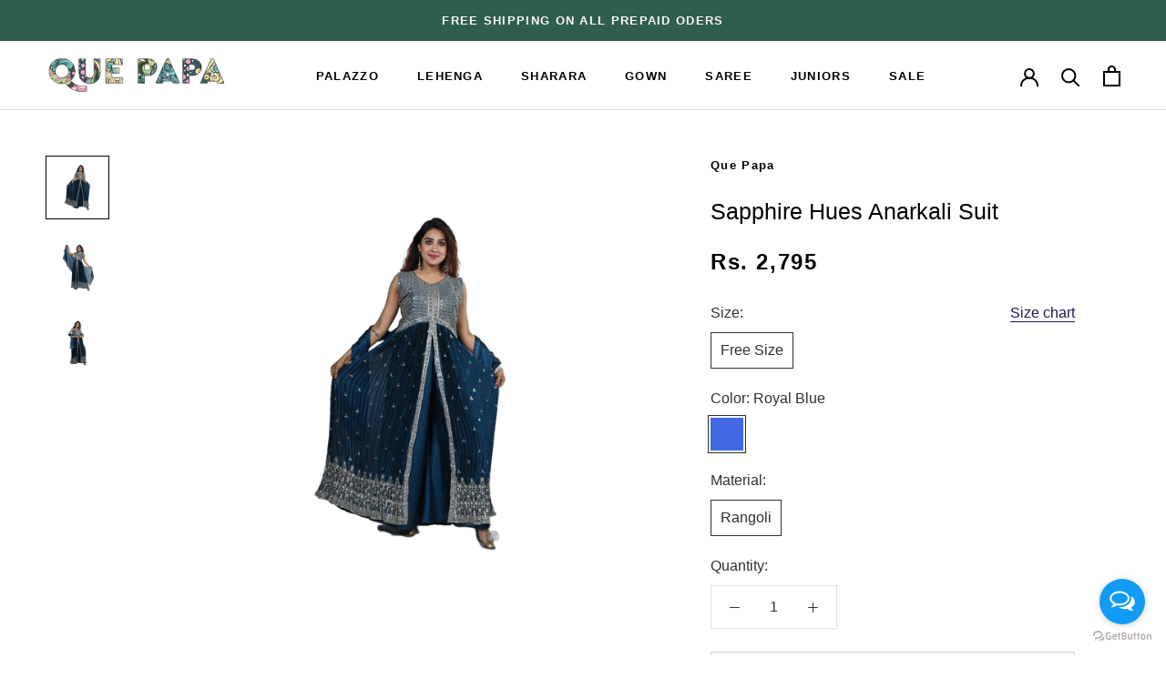

--- FILE ---
content_type: text/html; charset=utf-8
request_url: https://www.quepapa.in/products/sapphire-hues-anarkali-suit
body_size: 29050
content:
<!doctype html>

<html class="no-js" lang="en">
  <head>
<meta name="google-site-verification" content="P0AvOAUEAS5--y-1IGQ3XCEo62w-S_enmDL6RjZdAGY" />
    
    

    
    

    
    

    
    

    
    


    
    


    <meta name="seomaster" content="true"/><script type="application/ld+json">
        {
            "@context": "http://schema.org",
            "@type": "WebSite",
            "url": "https://www.quepapa.in",
            "potentialAction": {
                "@type": "SearchAction",
                "target": {
                    "@type": "EntryPoint",
                    "urlTemplate": "https://www.quepapa.in/search?q={query}"
                },
                "query-input": "required name=query"
                }
        }
        </script>
    
    
    
    <script type="application/ld+json">
            {
                "@context": "http://schema.org",
                "@type": "Product",
                "brand": {
                    "@type": "Brand",
                    "name": "Que Papa"
                },
                "sku": "1","description": "\nDesign Detail: The Sapphire Hues Anarkali Suit is the epitome of elegance and grace. This stunning ensemble boasts intricate silver embroidery that accentuates the rich blue color, adding a touch of sophistication to the design. The front-slit Anarkali suit with an additional pair of sleeves and a laced dupatta is crafted from high-quality fabric, ensuring both comfort and durability.\nDescription:\n\n\nStyle: A graceful and intricately embroidered Anarkali suit for adults.\n\nMaterial: Crafted from high-quality and comfortable rangoli fabric.\n\nEmbroidery: Intricate silver embroidery adding sophistication to the design.\n\n\nColor: Rich Blue\n\nOccasion: Ideal for special occasions and festivities.\n\nIncluded Items:\n\n\nFront Slit Anarkali Suit, Additional Pair of Sleeves, Laced Dupatta\n\n\nWash Care:\n\nDry Clean\n\nComplete the Look:\n\n\n Footwear: Consider silver or matching blue heels or sandals to complement the suit.\n\nAccessories: Enhance the ensemble with silver or blue-toned statement earrings, a clutch or handbag with intricate detailing, and elegant bangles or bracelets to harmonize with the silver embroidery. An elegant hairstyle like soft curls or a low bun would complement the outfit's grace.\n\n\nDelivery: The delivery time is within 5-6 business days.\n",
                "url":"https:\/\/www.quepapa.in\/products\/sapphire-hues-anarkali-suit",
                "name": "Sapphire Hues Anarkali Suit","image": "https://www.quepapa.in/cdn/shop/files/img1_4.png?v=1699692684",
                "weight": "2.0kg",
                "offers" : [
                    {
                        "@type" : "Offer" ,
                        "priceCurrency" : "INR" ,
                        "priceValidUntil": "2026-02-03",
                        "price" : "2795" ,
                        "availability" : "http://schema.org/InStock" ,
                        "itemCondition": "http://schema.org/NewCondition",
                        "sku": "1",
                        "name": "Free Size / Royal Blue / Rangoli",
                        "url" : "https://www.quepapa.in/products/sapphire-hues-anarkali-suit?variant=44128809812195",
                        "seller" : {
                            "@type" : "Organization",
                            "name" : "Que Papa"
                        }
                    }
                ]
            }
                </script>
         
     <script type="application/ld+json">
            {
                "@context": "http://schema.org",
                "@type": "BreadcrumbList",
                "itemListElement": [{
                    "@type": "ListItem",
                    "position": 1,
                    "item": {
                        "@type": "Website",
                        "@id": "https://www.quepapa.in",
                        "name": "Home"
                    }
                },{
                        "@type": "ListItem",
                        "position": 2,
                        "item": {
                            "@type": "WebPage",
                            "@id": "https://www.quepapa.in/products/sapphire-hues-anarkali-suit",
                            "name": "Sapphire Hues Anarkali Suit"
                        }
                    }]}
        </script>
     


<!-- Google tag (gtag.js) -->
<script async src="https://www.googletagmanager.com/gtag/js?id=G-C94G0Q39YQ"></script>
<script>
  window.dataLayer = window.dataLayer || [];
  function gtag(){dataLayer.push(arguments);}
  gtag('js', new Date());

  gtag('config', 'G-C94G0Q39YQ');
</script>
<!-- Added by AVADA SEO Suite -->






<meta name="twitter:image" content="http://www.quepapa.in/cdn/shop/files/img1_4.png?v=1699692684">
    




<!-- Added by AVADA SEO Suite: Product Structured Data -->
<script type="application/ld+json">{
"@context": "https://schema.org/",
"@type": "Product",
"@id": "https:\/\/www.quepapa.in\/products\/sapphire-hues-anarkali-suit#product",
"name": "Sapphire Hues Anarkali Suit",
"description": "Design Detail: The Sapphire Hues Anarkali Suit is the epitome of elegance and grace. This stunning ensemble boasts intricate silver embroidery that accentuates the rich blue color, adding a touch of sophistication to the design. The front-slit Anarkali suit with an additional pair of sleeves and a laced dupatta is crafted from high-quality fabric, ensuring both comfort and durability.Description:Style: A graceful and intricately embroidered Anarkali suit for adults.Material: Crafted from high-quality and comfortable rangoli fabric.Embroidery: Intricate silver embroidery adding sophistication to the design.Color: Rich BlueOccasion: Ideal for special occasions and festivities.Included Items:Front Slit Anarkali Suit, Additional Pair of Sleeves, Laced DupattaWash Care:Dry CleanComplete the Look: Footwear: Consider silver or matching blue heels or sandals to complement the suit.Accessories: Enhance the ensemble with silver or blue-toned statement earrings, a clutch or handbag with intricate detailing, and elegant bangles or bracelets to harmonize with the silver embroidery. An elegant hairstyle like soft curls or a low bun would complement the outfit&#39;s grace.Delivery: The delivery time is within 5-6 business days.",
"brand": {
  "@type": "Brand",
  "name": "Que Papa"
},
"offers": {
  "@type": "Offer",
  "price": "2795.0",
  "priceCurrency": "INR",
  "itemCondition": "https://schema.org/NewCondition",
  "availability": "https://schema.org/InStock",
  "url": "https://www.quepapa.in/products/sapphire-hues-anarkali-suit"
},
"image": [
  "https://www.quepapa.in/cdn/shop/files/img1_4.png?v=1699692684",
  "https://www.quepapa.in/cdn/shop/files/img2_4.png?v=1699692684",
  "https://www.quepapa.in/cdn/shop/files/img3_4.png?v=1699692684"
],
"releaseDate": "2023-11-11 14:25:37 +0530",
"sku": "1",
"mpn": "1"}</script>
<!-- /Added by AVADA SEO Suite --><!-- Added by AVADA SEO Suite: Breadcrumb Structured Data  -->
<script type="application/ld+json">{
  "@context": "https://schema.org",
  "@type": "BreadcrumbList",
  "itemListElement": [{
    "@type": "ListItem",
    "position": 1,
    "name": "Home",
    "item": "https://www.quepapa.in"
  }, {
    "@type": "ListItem",
    "position": 2,
    "name": "Sapphire Hues Anarkali Suit",
    "item": "https://www.quepapa.in/products/sapphire-hues-anarkali-suit"
  }]
}
</script>
<!-- Added by AVADA SEO Suite -->


<!-- /Added by AVADA SEO Suite -->

    <meta charset="utf-8"> 
    <meta http-equiv="X-UA-Compatible" content="IE=edge,chrome=1">
    <meta name="viewport" content="width=device-width, initial-scale=1.0, height=device-height, minimum-scale=1.0, maximum-scale=1.0">
    <meta name="theme-color" content="">
   

    <title>
      Sapphire Hues Anarkali Suit &ndash; Que Papa
    </title><meta name="description" content="Design Detail: The Sapphire Hues Anarkali Suit is the epitome of elegance and grace. This stunning ensemble boasts intricate silver embroidery that accentuates the rich blue color, adding a touch of sophistication to the design. The front-slit Anarkali suit with an additional pair of sleeves and a laced dupatta is craf"><link rel="canonical" href="https://www.quepapa.in/products/sapphire-hues-anarkali-suit">
	<script src="https://ajax.googleapis.com/ajax/libs/jquery/3.6.0/jquery.min.js"></script><link rel="shortcut icon" href="//www.quepapa.in/cdn/shop/files/Untitled_96_x_96_px_1_96x.svg?v=1738311933" type="image/png"><meta property="og:type" content="product">
  <meta property="og:title" content="Sapphire Hues Anarkali Suit"><meta property="og:image" content="http://www.quepapa.in/cdn/shop/files/img1_4.png?v=1699692684">
    <meta property="og:image:secure_url" content="https://www.quepapa.in/cdn/shop/files/img1_4.png?v=1699692684">
    <meta property="og:image:width" content="1080">
    <meta property="og:image:height" content="1080"><meta property="product:price:amount" content="2,795.00">
  <meta property="product:price:currency" content="INR"><meta property="og:description" content="Design Detail: The Sapphire Hues Anarkali Suit is the epitome of elegance and grace. This stunning ensemble boasts intricate silver embroidery that accentuates the rich blue color, adding a touch of sophistication to the design. The front-slit Anarkali suit with an additional pair of sleeves and a laced dupatta is craf"><meta property="og:url" content="https://www.quepapa.in/products/sapphire-hues-anarkali-suit">
<meta property="og:site_name" content="Que Papa"><meta name="twitter:card" content="summary"><meta name="twitter:title" content="Sapphire Hues Anarkali Suit">
  <meta name="twitter:description" content="Design Detail: The Sapphire Hues Anarkali Suit is the epitome of elegance and grace. This stunning ensemble boasts intricate silver embroidery that accentuates the rich blue color, adding a touch of sophistication to the design. The front-slit Anarkali suit with an additional pair of sleeves and a laced dupatta is crafted from high-quality fabric, ensuring both comfort and durability. Description: Style: A graceful and intricately embroidered Anarkali suit for adults. Material: Crafted from high-quality and comfortable rangoli fabric. Embroidery: Intricate silver embroidery adding sophistication to the design. Color: Rich Blue Occasion: Ideal for special occasions and festivities. Included Items: Front Slit Anarkali Suit, Additional Pair of Sleeves, Laced Dupatta Wash Care: Dry Clean Complete the Look: Footwear: Consider silver or matching blue heels or sandals to complement the suit. Accessories: Enhance the ensemble with silver or blue-toned statement earrings, a clutch or handbag with intricate">
  <meta name="twitter:image" content="https://www.quepapa.in/cdn/shop/files/img1_4_600x600_crop_center.png?v=1699692684">
    <style>
  
  

  
  
  

  :root {
    --heading-font-family : "system_ui", -apple-system, 'Segoe UI', Roboto, 'Helvetica Neue', 'Noto Sans', 'Liberation Sans', Arial, sans-serif, 'Apple Color Emoji', 'Segoe UI Emoji', 'Segoe UI Symbol', 'Noto Color Emoji';
    --heading-font-weight : 400;
    --heading-font-style  : normal;

    --text-font-family : "system_ui", -apple-system, 'Segoe UI', Roboto, 'Helvetica Neue', 'Noto Sans', 'Liberation Sans', Arial, sans-serif, 'Apple Color Emoji', 'Segoe UI Emoji', 'Segoe UI Symbol', 'Noto Color Emoji';
    --text-font-weight : 400;
    --text-font-style  : normal;

    --base-text-font-size   : 16px;
    --default-text-font-size: 14px;--background          : #ffffff;
    --background-rgb      : 255, 255, 255;
    --light-background    : #ffffff;
    --light-background-rgb: 255, 255, 255;
    --heading-color       : #000000;
    --text-color          : #303030;
    --text-color-rgb      : 48, 48, 48;
    --text-color-light    : #1a1854;
    --text-color-light-rgb: 26, 24, 84;
    --link-color          : #000000;
    --link-color-rgb      : 0, 0, 0;
    --border-color        : #e0e0e0;
    --border-color-rgb    : 224, 224, 224;

    --button-background    : #2f5d50;
    --button-background-rgb: 47, 93, 80;
    --button-text-color    : #ffffff;

    --header-background       : #ffffff;
    --header-heading-color    : #000000;
    --header-light-text-color : #595959;
    --header-border-color     : #d9d9d9;

    --footer-background    : #ffffff;
    --footer-text-color    : #000000;
    --footer-heading-color : #595959;
    --footer-border-color  : #d9d9d9;

    --navigation-background      : #ffffff;
    --navigation-background-rgb  : 255, 255, 255;
    --navigation-text-color      : #000000;
    --navigation-text-color-light: rgba(0, 0, 0, 0.5);
    --navigation-border-color    : rgba(0, 0, 0, 0.25);

    --newsletter-popup-background     : #ffffff;
    --newsletter-popup-text-color     : #303030;
    --newsletter-popup-text-color-rgb : 48, 48, 48;

    --secondary-elements-background       : #ffffff;
    --secondary-elements-background-rgb   : 255, 255, 255;
    --secondary-elements-text-color       : #363636;
    --secondary-elements-text-color-light : rgba(54, 54, 54, 0.5);
    --secondary-elements-border-color     : rgba(54, 54, 54, 0.25);

    --product-sale-price-color    : #c84c09;
    --product-sale-price-color-rgb: 200, 76, 9;

    /* Products */

    --horizontal-spacing-four-products-per-row: 20px;
        --horizontal-spacing-two-products-per-row : 20px;

    --vertical-spacing-four-products-per-row: 60px;
        --vertical-spacing-two-products-per-row : 75px;

    /* Animation */
    --drawer-transition-timing: cubic-bezier(0.645, 0.045, 0.355, 1);
    --header-base-height: 80px; /* We set a default for browsers that do not support CSS variables */

    /* Cursors */
    --cursor-zoom-in-svg    : url(//www.quepapa.in/cdn/shop/t/6/assets/cursor-zoom-in.svg?v=100326362725928540331648725255);
    --cursor-zoom-in-2x-svg : url(//www.quepapa.in/cdn/shop/t/6/assets/cursor-zoom-in-2x.svg?v=71919207650934979201648725255);
  }
</style>

<script>
  // IE11 does not have support for CSS variables, so we have to polyfill them
  if (!(((window || {}).CSS || {}).supports && window.CSS.supports('(--a: 0)'))) {
    const script = document.createElement('script');
    script.type = 'text/javascript';
    script.src = 'https://cdn.jsdelivr.net/npm/css-vars-ponyfill@2';
    script.onload = function() {
      cssVars({});
    };

    document.getElementsByTagName('head')[0].appendChild(script);
  }
</script>

    <script>window.performance && window.performance.mark && window.performance.mark('shopify.content_for_header.start');</script><meta name="facebook-domain-verification" content="lurcbq6xhj8k6ijjof24l702t7c5pc">
<meta name="facebook-domain-verification" content="nuafom7gt7dawl61e4xjeq9sce9yii">
<meta name="google-site-verification" content="HdTdHQ5KZuYc92EyMZXopJZVACfVKTAxQAuHMFv3JBk">
<meta id="shopify-digital-wallet" name="shopify-digital-wallet" content="/63035474147/digital_wallets/dialog">
<link rel="alternate" type="application/json+oembed" href="https://www.quepapa.in/products/sapphire-hues-anarkali-suit.oembed">
<script async="async" src="/checkouts/internal/preloads.js?locale=en-IN"></script>
<script id="shopify-features" type="application/json">{"accessToken":"a1d4bcf119aa61d2e0e3b02e462ebf64","betas":["rich-media-storefront-analytics"],"domain":"www.quepapa.in","predictiveSearch":true,"shopId":63035474147,"locale":"en"}</script>
<script>var Shopify = Shopify || {};
Shopify.shop = "quepapa.myshopify.com";
Shopify.locale = "en";
Shopify.currency = {"active":"INR","rate":"1.0"};
Shopify.country = "IN";
Shopify.theme = {"name":"Quepapa Custom","id":131756556515,"schema_name":"Prestige","schema_version":"4.11.0","theme_store_id":null,"role":"main"};
Shopify.theme.handle = "null";
Shopify.theme.style = {"id":null,"handle":null};
Shopify.cdnHost = "www.quepapa.in/cdn";
Shopify.routes = Shopify.routes || {};
Shopify.routes.root = "/";</script>
<script type="module">!function(o){(o.Shopify=o.Shopify||{}).modules=!0}(window);</script>
<script>!function(o){function n(){var o=[];function n(){o.push(Array.prototype.slice.apply(arguments))}return n.q=o,n}var t=o.Shopify=o.Shopify||{};t.loadFeatures=n(),t.autoloadFeatures=n()}(window);</script>
<script id="shop-js-analytics" type="application/json">{"pageType":"product"}</script>
<script defer="defer" async type="module" src="//www.quepapa.in/cdn/shopifycloud/shop-js/modules/v2/client.init-shop-cart-sync_BT-GjEfc.en.esm.js"></script>
<script defer="defer" async type="module" src="//www.quepapa.in/cdn/shopifycloud/shop-js/modules/v2/chunk.common_D58fp_Oc.esm.js"></script>
<script defer="defer" async type="module" src="//www.quepapa.in/cdn/shopifycloud/shop-js/modules/v2/chunk.modal_xMitdFEc.esm.js"></script>
<script type="module">
  await import("//www.quepapa.in/cdn/shopifycloud/shop-js/modules/v2/client.init-shop-cart-sync_BT-GjEfc.en.esm.js");
await import("//www.quepapa.in/cdn/shopifycloud/shop-js/modules/v2/chunk.common_D58fp_Oc.esm.js");
await import("//www.quepapa.in/cdn/shopifycloud/shop-js/modules/v2/chunk.modal_xMitdFEc.esm.js");

  window.Shopify.SignInWithShop?.initShopCartSync?.({"fedCMEnabled":true,"windoidEnabled":true});

</script>
<script>(function() {
  var isLoaded = false;
  function asyncLoad() {
    if (isLoaded) return;
    isLoaded = true;
    var urls = ["https:\/\/platform-api.sharethis.com\/js\/sharethis.js?shop=quepapa.myshopify.com#property=624edcdb6ecd68001bf2be46\u0026product=inline-share-buttons\u0026source=inline-share-buttons-shopify\u0026ver=1743082800","https:\/\/cdn.shopify.com\/s\/files\/1\/0630\/3547\/4147\/t\/6\/assets\/sca-qv-scripts-noconfig.js?v=1655282313\u0026shop=quepapa.myshopify.com","https:\/\/cdn.shopify.com\/s\/files\/1\/0630\/3547\/4147\/t\/6\/assets\/pop_63035474147.js?v=1668540826\u0026shop=quepapa.myshopify.com","https:\/\/cdn.robinpro.gallery\/js\/client.js?v=5ad0431\u0026shop=quepapa.myshopify.com"];
    for (var i = 0; i < urls.length; i++) {
      var s = document.createElement('script');
      s.type = 'text/javascript';
      s.async = true;
      s.src = urls[i];
      var x = document.getElementsByTagName('script')[0];
      x.parentNode.insertBefore(s, x);
    }
  };
  if(window.attachEvent) {
    window.attachEvent('onload', asyncLoad);
  } else {
    window.addEventListener('load', asyncLoad, false);
  }
})();</script>
<script id="__st">var __st={"a":63035474147,"offset":19800,"reqid":"e1fe33d3-f840-4dc1-a402-4a5d4fc416a7-1769231328","pageurl":"www.quepapa.in\/products\/sapphire-hues-anarkali-suit","u":"98d7c3030d11","p":"product","rtyp":"product","rid":8196670259427};</script>
<script>window.ShopifyPaypalV4VisibilityTracking = true;</script>
<script id="captcha-bootstrap">!function(){'use strict';const t='contact',e='account',n='new_comment',o=[[t,t],['blogs',n],['comments',n],[t,'customer']],c=[[e,'customer_login'],[e,'guest_login'],[e,'recover_customer_password'],[e,'create_customer']],r=t=>t.map((([t,e])=>`form[action*='/${t}']:not([data-nocaptcha='true']) input[name='form_type'][value='${e}']`)).join(','),a=t=>()=>t?[...document.querySelectorAll(t)].map((t=>t.form)):[];function s(){const t=[...o],e=r(t);return a(e)}const i='password',u='form_key',d=['recaptcha-v3-token','g-recaptcha-response','h-captcha-response',i],f=()=>{try{return window.sessionStorage}catch{return}},m='__shopify_v',_=t=>t.elements[u];function p(t,e,n=!1){try{const o=window.sessionStorage,c=JSON.parse(o.getItem(e)),{data:r}=function(t){const{data:e,action:n}=t;return t[m]||n?{data:e,action:n}:{data:t,action:n}}(c);for(const[e,n]of Object.entries(r))t.elements[e]&&(t.elements[e].value=n);n&&o.removeItem(e)}catch(o){console.error('form repopulation failed',{error:o})}}const l='form_type',E='cptcha';function T(t){t.dataset[E]=!0}const w=window,h=w.document,L='Shopify',v='ce_forms',y='captcha';let A=!1;((t,e)=>{const n=(g='f06e6c50-85a8-45c8-87d0-21a2b65856fe',I='https://cdn.shopify.com/shopifycloud/storefront-forms-hcaptcha/ce_storefront_forms_captcha_hcaptcha.v1.5.2.iife.js',D={infoText:'Protected by hCaptcha',privacyText:'Privacy',termsText:'Terms'},(t,e,n)=>{const o=w[L][v],c=o.bindForm;if(c)return c(t,g,e,D).then(n);var r;o.q.push([[t,g,e,D],n]),r=I,A||(h.body.append(Object.assign(h.createElement('script'),{id:'captcha-provider',async:!0,src:r})),A=!0)});var g,I,D;w[L]=w[L]||{},w[L][v]=w[L][v]||{},w[L][v].q=[],w[L][y]=w[L][y]||{},w[L][y].protect=function(t,e){n(t,void 0,e),T(t)},Object.freeze(w[L][y]),function(t,e,n,w,h,L){const[v,y,A,g]=function(t,e,n){const i=e?o:[],u=t?c:[],d=[...i,...u],f=r(d),m=r(i),_=r(d.filter((([t,e])=>n.includes(e))));return[a(f),a(m),a(_),s()]}(w,h,L),I=t=>{const e=t.target;return e instanceof HTMLFormElement?e:e&&e.form},D=t=>v().includes(t);t.addEventListener('submit',(t=>{const e=I(t);if(!e)return;const n=D(e)&&!e.dataset.hcaptchaBound&&!e.dataset.recaptchaBound,o=_(e),c=g().includes(e)&&(!o||!o.value);(n||c)&&t.preventDefault(),c&&!n&&(function(t){try{if(!f())return;!function(t){const e=f();if(!e)return;const n=_(t);if(!n)return;const o=n.value;o&&e.removeItem(o)}(t);const e=Array.from(Array(32),(()=>Math.random().toString(36)[2])).join('');!function(t,e){_(t)||t.append(Object.assign(document.createElement('input'),{type:'hidden',name:u})),t.elements[u].value=e}(t,e),function(t,e){const n=f();if(!n)return;const o=[...t.querySelectorAll(`input[type='${i}']`)].map((({name:t})=>t)),c=[...d,...o],r={};for(const[a,s]of new FormData(t).entries())c.includes(a)||(r[a]=s);n.setItem(e,JSON.stringify({[m]:1,action:t.action,data:r}))}(t,e)}catch(e){console.error('failed to persist form',e)}}(e),e.submit())}));const S=(t,e)=>{t&&!t.dataset[E]&&(n(t,e.some((e=>e===t))),T(t))};for(const o of['focusin','change'])t.addEventListener(o,(t=>{const e=I(t);D(e)&&S(e,y())}));const B=e.get('form_key'),M=e.get(l),P=B&&M;t.addEventListener('DOMContentLoaded',(()=>{const t=y();if(P)for(const e of t)e.elements[l].value===M&&p(e,B);[...new Set([...A(),...v().filter((t=>'true'===t.dataset.shopifyCaptcha))])].forEach((e=>S(e,t)))}))}(h,new URLSearchParams(w.location.search),n,t,e,['guest_login'])})(!0,!0)}();</script>
<script integrity="sha256-4kQ18oKyAcykRKYeNunJcIwy7WH5gtpwJnB7kiuLZ1E=" data-source-attribution="shopify.loadfeatures" defer="defer" src="//www.quepapa.in/cdn/shopifycloud/storefront/assets/storefront/load_feature-a0a9edcb.js" crossorigin="anonymous"></script>
<script data-source-attribution="shopify.dynamic_checkout.dynamic.init">var Shopify=Shopify||{};Shopify.PaymentButton=Shopify.PaymentButton||{isStorefrontPortableWallets:!0,init:function(){window.Shopify.PaymentButton.init=function(){};var t=document.createElement("script");t.src="https://www.quepapa.in/cdn/shopifycloud/portable-wallets/latest/portable-wallets.en.js",t.type="module",document.head.appendChild(t)}};
</script>
<script data-source-attribution="shopify.dynamic_checkout.buyer_consent">
  function portableWalletsHideBuyerConsent(e){var t=document.getElementById("shopify-buyer-consent"),n=document.getElementById("shopify-subscription-policy-button");t&&n&&(t.classList.add("hidden"),t.setAttribute("aria-hidden","true"),n.removeEventListener("click",e))}function portableWalletsShowBuyerConsent(e){var t=document.getElementById("shopify-buyer-consent"),n=document.getElementById("shopify-subscription-policy-button");t&&n&&(t.classList.remove("hidden"),t.removeAttribute("aria-hidden"),n.addEventListener("click",e))}window.Shopify?.PaymentButton&&(window.Shopify.PaymentButton.hideBuyerConsent=portableWalletsHideBuyerConsent,window.Shopify.PaymentButton.showBuyerConsent=portableWalletsShowBuyerConsent);
</script>
<script>
  function portableWalletsCleanup(e){e&&e.src&&console.error("Failed to load portable wallets script "+e.src);var t=document.querySelectorAll("shopify-accelerated-checkout .shopify-payment-button__skeleton, shopify-accelerated-checkout-cart .wallet-cart-button__skeleton"),e=document.getElementById("shopify-buyer-consent");for(let e=0;e<t.length;e++)t[e].remove();e&&e.remove()}function portableWalletsNotLoadedAsModule(e){e instanceof ErrorEvent&&"string"==typeof e.message&&e.message.includes("import.meta")&&"string"==typeof e.filename&&e.filename.includes("portable-wallets")&&(window.removeEventListener("error",portableWalletsNotLoadedAsModule),window.Shopify.PaymentButton.failedToLoad=e,"loading"===document.readyState?document.addEventListener("DOMContentLoaded",window.Shopify.PaymentButton.init):window.Shopify.PaymentButton.init())}window.addEventListener("error",portableWalletsNotLoadedAsModule);
</script>

<script type="module" src="https://www.quepapa.in/cdn/shopifycloud/portable-wallets/latest/portable-wallets.en.js" onError="portableWalletsCleanup(this)" crossorigin="anonymous"></script>
<script nomodule>
  document.addEventListener("DOMContentLoaded", portableWalletsCleanup);
</script>

<link id="shopify-accelerated-checkout-styles" rel="stylesheet" media="screen" href="https://www.quepapa.in/cdn/shopifycloud/portable-wallets/latest/accelerated-checkout-backwards-compat.css" crossorigin="anonymous">
<style id="shopify-accelerated-checkout-cart">
        #shopify-buyer-consent {
  margin-top: 1em;
  display: inline-block;
  width: 100%;
}

#shopify-buyer-consent.hidden {
  display: none;
}

#shopify-subscription-policy-button {
  background: none;
  border: none;
  padding: 0;
  text-decoration: underline;
  font-size: inherit;
  cursor: pointer;
}

#shopify-subscription-policy-button::before {
  box-shadow: none;
}

      </style>

<script>window.performance && window.performance.mark && window.performance.mark('shopify.content_for_header.end');</script>

  <!-- OrderLogic checkout restrictions ========================================= -->
  <script>
DEBUG_KEY = "__olDebug";

if (typeof olCreateCookie == 'undefined') {
    var olCreateCookie = function (name, value, days) {
        if (days) {
            var date = new Date();
            date.setTime(date.getTime() + (days * 24 * 60 * 60 * 1000));
            var expires = "; expires=" + date.toGMTString();
        }
        else var expires = "";
        document.cookie = name + "=" + JSON.stringify(value) + expires + "; path=/; SameSite=None; Secure";
    };
}

if (typeof olReadCookie == 'undefined') {
    var olReadCookie = function (name) {
        var nameEQ = name + "=";
        var ca = document.cookie.split(';');
        // the cookie is being created, there is a problem with the following logic matching the name
        for (var i = 0; i < ca.length; i++) {
            var c = ca[i];
            while (c.charAt(0) == ' ') c = c.substring(1, c.length);
            if (c.indexOf(nameEQ) == 0) return JSON.parse(c.substring(nameEQ.length, c.length));
        }
        return;
    };
}

if (typeof getOlCacheBuster == 'undefined') {
    var getOlCacheBuster = function() {
        if ( typeof getOlCacheBuster.olCacheBuster == 'undefined') {
            scriptsArray = Array.prototype.slice.call(document.getElementsByTagName("script"));
            scriptsArray = scriptsArray.concat(Array.prototype.slice.call(document.getElementsByTagName("noscript")));
            for (var i=0; i<scriptsArray.length; i++) {
                cacheBusterArray = scriptsArray[i].innerHTML.match(/orderlogicapp.com\\\/embedded_js\\\/production_base.js\?(\d+)/);
                if (cacheBusterArray == null) {
                    cacheBusterString = scriptsArray[i].getAttribute('src');
                    if (cacheBusterString != null) {
                        cacheBusterArray = cacheBusterString.match(/orderlogicapp.com\/embedded_js\/production_base.js\?(\d+)/);
                    }
                }
                if (cacheBusterArray != null) {
                    getOlCacheBuster.olCacheBuster = cacheBusterArray[1];
                    break;
                }
            }
        }
        return getOlCacheBuster.olCacheBuster;
    }
}

if (typeof ol_hostname == 'undefined') {
    var ol_hostname = 'www.orderlogicapp.com';
    var ol_debug = olReadCookie(DEBUG_KEY);
    if (window.location.search.replace("?", "").substring(0, 7) == 'olDebug') {
        ol_debug = window.location.search.replace("?olDebug=", "");
        if (ol_debug == 'false') ol_debug = false;
        olCreateCookie(DEBUG_KEY, ol_debug, null);
    }
}

var ol_cachebuster = getOlCacheBuster();
if (( typeof ol_cachebuster != 'undefined') || (ol_debug)) {
    if (typeof ol_script == 'undefined') {
        var ol_script = document.createElement('script');
        ol_script.type = 'text/javascript';
        ol_script.async = true;
        ol_script.src = "https://" + (ol_debug ? 'dev.orderlogicapp.com' : ol_hostname) + "/embedded_js/store.js?" + ol_cachebuster;
        document.head.appendChild(ol_script);
    }
}



olProductData = { 
}


olProductDataDcb = {
  productId: 8196670259427,
  handle: "sapphire-hues-anarkali-suit",
  tags: [
    
        "Color_Blue",
    
        "Embroidery_Sequin",
    
        "Embroidery_Zari",
    
        "Fabric_Rangoli",
    
        "Size_Free Size",
    
        "Style_Gown",
    
  ]
}

</script>


    <link rel="stylesheet" href="//www.quepapa.in/cdn/shop/t/6/assets/theme.css?v=74682776939785905881652687391">

    <script>// This allows to expose several variables to the global scope, to be used in scripts
      window.theme = {
        pageType: "product",
        moneyFormat: "Rs. {{amount}}",
        moneyWithCurrencyFormat: "Rs. {{amount}}",
        productImageSize: "natural",
        searchMode: "product",
        showPageTransition: false,
        showElementStaggering: true,
        showImageZooming: false
      };

      window.routes = {
        rootUrl: "\/",
        rootUrlWithoutSlash: '',
        cartUrl: "\/cart",
        cartAddUrl: "\/cart\/add",
        cartChangeUrl: "\/cart\/change",
        searchUrl: "\/search",
        productRecommendationsUrl: "\/recommendations\/products"
      };

      window.languages = {
        cartAddNote: "Add Order Note",
        cartEditNote: "Edit Order Note",
        productImageLoadingError: "This image could not be loaded. Please try to reload the page.",
        productFormAddToCart: "Add to cart",
        productFormUnavailable: "Unavailable",
        productFormSoldOut: "Sold Out",
        shippingEstimatorOneResult: "1 option available:",
        shippingEstimatorMoreResults: "{{count}} options available:",
        shippingEstimatorNoResults: "No shipping could be found"
      };

      window.lazySizesConfig = {
        loadHidden: false,
        hFac: 0.5,
        expFactor: 2,
        ricTimeout: 150,
        lazyClass: 'Image--lazyLoad',
        loadingClass: 'Image--lazyLoading',
        loadedClass: 'Image--lazyLoaded'
      };

      document.documentElement.className = document.documentElement.className.replace('no-js', 'js');
      document.documentElement.style.setProperty('--window-height', window.innerHeight + 'px');

      // We do a quick detection of some features (we could use Modernizr but for so little...)
      (function() {
        document.documentElement.className += ((window.CSS && window.CSS.supports('(position: sticky) or (position: -webkit-sticky)')) ? ' supports-sticky' : ' no-supports-sticky');
        document.documentElement.className += (window.matchMedia('(-moz-touch-enabled: 1), (hover: none)')).matches ? ' no-supports-hover' : ' supports-hover';
      }());
    </script>

    <script src="//www.quepapa.in/cdn/shop/t/6/assets/lazysizes.min.js?v=174358363404432586981648494391" async></script><script src="https://polyfill-fastly.net/v3/polyfill.min.js?unknown=polyfill&features=fetch,Element.prototype.closest,Element.prototype.remove,Element.prototype.classList,Array.prototype.includes,Array.prototype.fill,Object.assign,CustomEvent,IntersectionObserver,IntersectionObserverEntry,URL" defer></script>
    <script src="//www.quepapa.in/cdn/shop/t/6/assets/libs.min.js?v=26178543184394469741648494391" defer></script>
    <script src="//www.quepapa.in/cdn/shop/t/6/assets/theme.min.js?v=24239332412725416891648494396" defer></script>
    <script src="//www.quepapa.in/cdn/shop/t/6/assets/custom.js?v=183944157590872491501648494390" defer></script>

    <script>
      (function () {
        window.onpageshow = function() {
          if (window.theme.showPageTransition) {
            var pageTransition = document.querySelector('.PageTransition');

            if (pageTransition) {
              pageTransition.style.visibility = 'visible';
              pageTransition.style.opacity = '0';
            }
          }

          // When the page is loaded from the cache, we have to reload the cart content
          document.documentElement.dispatchEvent(new CustomEvent('cart:refresh', {
            bubbles: true
          }));
        };
      })();
    </script>
    <script>
		window.ChatraSetup = {
   			 colors: {
              buttonText: '#fff', /* chat button text color */
              buttonBg: '#df3062'    /* chat button background color */
   			 }
		};
</script>

    
  <script type="application/ld+json">
  {
    "@context": "http://schema.org",
    "@type": "Product",
  "@id": "https:\/\/www.quepapa.in\/products\/sapphire-hues-anarkali-suit#product",
    "offers": [{
          "@type": "Offer",
          "name": "Free Size \/ Royal Blue \/ Rangoli",
          "availability":"https://schema.org/InStock",
          "price": 2795.0,
          "priceCurrency": "INR",
          "priceValidUntil": "2026-02-03","sku": "1","url": "/products/sapphire-hues-anarkali-suit?variant=44128809812195"
        }
],
    "brand": {
      "name": "Que Papa"
    },
    "name": "Sapphire Hues Anarkali Suit",
    "description": "\nDesign Detail: The Sapphire Hues Anarkali Suit is the epitome of elegance and grace. This stunning ensemble boasts intricate silver embroidery that accentuates the rich blue color, adding a touch of sophistication to the design. The front-slit Anarkali suit with an additional pair of sleeves and a laced dupatta is crafted from high-quality fabric, ensuring both comfort and durability.\nDescription:\n\n\nStyle: A graceful and intricately embroidered Anarkali suit for adults.\n\nMaterial: Crafted from high-quality and comfortable rangoli fabric.\n\nEmbroidery: Intricate silver embroidery adding sophistication to the design.\n\n\nColor: Rich Blue\n\nOccasion: Ideal for special occasions and festivities.\n\nIncluded Items:\n\n\nFront Slit Anarkali Suit, Additional Pair of Sleeves, Laced Dupatta\n\n\nWash Care:\n\nDry Clean\n\nComplete the Look:\n\n\n Footwear: Consider silver or matching blue heels or sandals to complement the suit.\n\nAccessories: Enhance the ensemble with silver or blue-toned statement earrings, a clutch or handbag with intricate detailing, and elegant bangles or bracelets to harmonize with the silver embroidery. An elegant hairstyle like soft curls or a low bun would complement the outfit's grace.\n\n\nDelivery: The delivery time is within 5-6 business days.\n",
    "category": "Indian Ethnic Wear",
    "url": "/products/sapphire-hues-anarkali-suit",
    "sku": "1",
    "image": {
      "@type": "ImageObject",
      "url": "https://www.quepapa.in/cdn/shop/files/img1_4_1024x.png?v=1699692684",
      "image": "https://www.quepapa.in/cdn/shop/files/img1_4_1024x.png?v=1699692684",
      "name": "Sapphire Hues Anarkali Suit",
      "width": "1024",
      "height": "1024"
    }
  }
  </script>



  <script type="application/ld+json">
  {
    "@context": "http://schema.org",
    "@type": "BreadcrumbList",
  "itemListElement": [{
      "@type": "ListItem",
      "position": 1,
      "name": "Translation missing: en.general.breadcrumb.home",
      "item": "https://www.quepapa.in"
    },{
          "@type": "ListItem",
          "position": 2,
          "name": "Sapphire Hues Anarkali Suit",
          "item": "https://www.quepapa.in/products/sapphire-hues-anarkali-suit"
        }]
  }
  </script>

   
    <!-- "snippets/judgeme_core.liquid" was not rendered, the associated app was uninstalled -->


<link rel="dns-prefetch" href="https://ajax.googleapis.com/">
<link rel="preload" as="stylesheet" href="//www.quepapa.in/cdn/shop/t/6/assets/sca-quick-view.css?v=139191236586863878091655282310">
<link rel="preload" as="stylesheet" href="//www.quepapa.in/cdn/shop/t/6/assets/sca-jquery.fancybox.css?v=90432146160990442451655282305">
<link rel="stylesheet" href="//www.quepapa.in/cdn/shop/t/6/assets/sca-quick-view.css?v=139191236586863878091655282310">
<link rel="stylesheet" href="//www.quepapa.in/cdn/shop/t/6/assets/sca-jquery.fancybox.css?v=90432146160990442451655282305">
<script src="//www.quepapa.in/cdn/shopifycloud/storefront/assets/themes_support/option_selection-b017cd28.js" type="text/javascript"></script>
 <link rel="dns-prefetch" href="https://cdn.secomapp.com/">
<link rel="dns-prefetch" href="https://ajax.googleapis.com/">
<link rel="dns-prefetch" href="https://cdnjs.cloudflare.com/">
<link rel="preload" as="stylesheet" href="//www.quepapa.in/cdn/shop/t/6/assets/sca-pp.css?v=178374312540912810101668540745">

<link rel="stylesheet" href="//www.quepapa.in/cdn/shop/t/6/assets/sca-pp.css?v=178374312540912810101668540745">
 <script>
  
  SCAPPShop = {};
    
  </script> 

<script src="https://cdn.shopify.com/extensions/1aff304a-11ec-47a0-aee1-7f4ae56792d4/tydal-popups-email-pop-ups-4/assets/pop-app-embed.js" type="text/javascript" defer="defer"></script>
<link href="https://monorail-edge.shopifysvc.com" rel="dns-prefetch">
<script>(function(){if ("sendBeacon" in navigator && "performance" in window) {try {var session_token_from_headers = performance.getEntriesByType('navigation')[0].serverTiming.find(x => x.name == '_s').description;} catch {var session_token_from_headers = undefined;}var session_cookie_matches = document.cookie.match(/_shopify_s=([^;]*)/);var session_token_from_cookie = session_cookie_matches && session_cookie_matches.length === 2 ? session_cookie_matches[1] : "";var session_token = session_token_from_headers || session_token_from_cookie || "";function handle_abandonment_event(e) {var entries = performance.getEntries().filter(function(entry) {return /monorail-edge.shopifysvc.com/.test(entry.name);});if (!window.abandonment_tracked && entries.length === 0) {window.abandonment_tracked = true;var currentMs = Date.now();var navigation_start = performance.timing.navigationStart;var payload = {shop_id: 63035474147,url: window.location.href,navigation_start,duration: currentMs - navigation_start,session_token,page_type: "product"};window.navigator.sendBeacon("https://monorail-edge.shopifysvc.com/v1/produce", JSON.stringify({schema_id: "online_store_buyer_site_abandonment/1.1",payload: payload,metadata: {event_created_at_ms: currentMs,event_sent_at_ms: currentMs}}));}}window.addEventListener('pagehide', handle_abandonment_event);}}());</script>
<script id="web-pixels-manager-setup">(function e(e,d,r,n,o){if(void 0===o&&(o={}),!Boolean(null===(a=null===(i=window.Shopify)||void 0===i?void 0:i.analytics)||void 0===a?void 0:a.replayQueue)){var i,a;window.Shopify=window.Shopify||{};var t=window.Shopify;t.analytics=t.analytics||{};var s=t.analytics;s.replayQueue=[],s.publish=function(e,d,r){return s.replayQueue.push([e,d,r]),!0};try{self.performance.mark("wpm:start")}catch(e){}var l=function(){var e={modern:/Edge?\/(1{2}[4-9]|1[2-9]\d|[2-9]\d{2}|\d{4,})\.\d+(\.\d+|)|Firefox\/(1{2}[4-9]|1[2-9]\d|[2-9]\d{2}|\d{4,})\.\d+(\.\d+|)|Chrom(ium|e)\/(9{2}|\d{3,})\.\d+(\.\d+|)|(Maci|X1{2}).+ Version\/(15\.\d+|(1[6-9]|[2-9]\d|\d{3,})\.\d+)([,.]\d+|)( \(\w+\)|)( Mobile\/\w+|) Safari\/|Chrome.+OPR\/(9{2}|\d{3,})\.\d+\.\d+|(CPU[ +]OS|iPhone[ +]OS|CPU[ +]iPhone|CPU IPhone OS|CPU iPad OS)[ +]+(15[._]\d+|(1[6-9]|[2-9]\d|\d{3,})[._]\d+)([._]\d+|)|Android:?[ /-](13[3-9]|1[4-9]\d|[2-9]\d{2}|\d{4,})(\.\d+|)(\.\d+|)|Android.+Firefox\/(13[5-9]|1[4-9]\d|[2-9]\d{2}|\d{4,})\.\d+(\.\d+|)|Android.+Chrom(ium|e)\/(13[3-9]|1[4-9]\d|[2-9]\d{2}|\d{4,})\.\d+(\.\d+|)|SamsungBrowser\/([2-9]\d|\d{3,})\.\d+/,legacy:/Edge?\/(1[6-9]|[2-9]\d|\d{3,})\.\d+(\.\d+|)|Firefox\/(5[4-9]|[6-9]\d|\d{3,})\.\d+(\.\d+|)|Chrom(ium|e)\/(5[1-9]|[6-9]\d|\d{3,})\.\d+(\.\d+|)([\d.]+$|.*Safari\/(?![\d.]+ Edge\/[\d.]+$))|(Maci|X1{2}).+ Version\/(10\.\d+|(1[1-9]|[2-9]\d|\d{3,})\.\d+)([,.]\d+|)( \(\w+\)|)( Mobile\/\w+|) Safari\/|Chrome.+OPR\/(3[89]|[4-9]\d|\d{3,})\.\d+\.\d+|(CPU[ +]OS|iPhone[ +]OS|CPU[ +]iPhone|CPU IPhone OS|CPU iPad OS)[ +]+(10[._]\d+|(1[1-9]|[2-9]\d|\d{3,})[._]\d+)([._]\d+|)|Android:?[ /-](13[3-9]|1[4-9]\d|[2-9]\d{2}|\d{4,})(\.\d+|)(\.\d+|)|Mobile Safari.+OPR\/([89]\d|\d{3,})\.\d+\.\d+|Android.+Firefox\/(13[5-9]|1[4-9]\d|[2-9]\d{2}|\d{4,})\.\d+(\.\d+|)|Android.+Chrom(ium|e)\/(13[3-9]|1[4-9]\d|[2-9]\d{2}|\d{4,})\.\d+(\.\d+|)|Android.+(UC? ?Browser|UCWEB|U3)[ /]?(15\.([5-9]|\d{2,})|(1[6-9]|[2-9]\d|\d{3,})\.\d+)\.\d+|SamsungBrowser\/(5\.\d+|([6-9]|\d{2,})\.\d+)|Android.+MQ{2}Browser\/(14(\.(9|\d{2,})|)|(1[5-9]|[2-9]\d|\d{3,})(\.\d+|))(\.\d+|)|K[Aa][Ii]OS\/(3\.\d+|([4-9]|\d{2,})\.\d+)(\.\d+|)/},d=e.modern,r=e.legacy,n=navigator.userAgent;return n.match(d)?"modern":n.match(r)?"legacy":"unknown"}(),u="modern"===l?"modern":"legacy",c=(null!=n?n:{modern:"",legacy:""})[u],f=function(e){return[e.baseUrl,"/wpm","/b",e.hashVersion,"modern"===e.buildTarget?"m":"l",".js"].join("")}({baseUrl:d,hashVersion:r,buildTarget:u}),m=function(e){var d=e.version,r=e.bundleTarget,n=e.surface,o=e.pageUrl,i=e.monorailEndpoint;return{emit:function(e){var a=e.status,t=e.errorMsg,s=(new Date).getTime(),l=JSON.stringify({metadata:{event_sent_at_ms:s},events:[{schema_id:"web_pixels_manager_load/3.1",payload:{version:d,bundle_target:r,page_url:o,status:a,surface:n,error_msg:t},metadata:{event_created_at_ms:s}}]});if(!i)return console&&console.warn&&console.warn("[Web Pixels Manager] No Monorail endpoint provided, skipping logging."),!1;try{return self.navigator.sendBeacon.bind(self.navigator)(i,l)}catch(e){}var u=new XMLHttpRequest;try{return u.open("POST",i,!0),u.setRequestHeader("Content-Type","text/plain"),u.send(l),!0}catch(e){return console&&console.warn&&console.warn("[Web Pixels Manager] Got an unhandled error while logging to Monorail."),!1}}}}({version:r,bundleTarget:l,surface:e.surface,pageUrl:self.location.href,monorailEndpoint:e.monorailEndpoint});try{o.browserTarget=l,function(e){var d=e.src,r=e.async,n=void 0===r||r,o=e.onload,i=e.onerror,a=e.sri,t=e.scriptDataAttributes,s=void 0===t?{}:t,l=document.createElement("script"),u=document.querySelector("head"),c=document.querySelector("body");if(l.async=n,l.src=d,a&&(l.integrity=a,l.crossOrigin="anonymous"),s)for(var f in s)if(Object.prototype.hasOwnProperty.call(s,f))try{l.dataset[f]=s[f]}catch(e){}if(o&&l.addEventListener("load",o),i&&l.addEventListener("error",i),u)u.appendChild(l);else{if(!c)throw new Error("Did not find a head or body element to append the script");c.appendChild(l)}}({src:f,async:!0,onload:function(){if(!function(){var e,d;return Boolean(null===(d=null===(e=window.Shopify)||void 0===e?void 0:e.analytics)||void 0===d?void 0:d.initialized)}()){var d=window.webPixelsManager.init(e)||void 0;if(d){var r=window.Shopify.analytics;r.replayQueue.forEach((function(e){var r=e[0],n=e[1],o=e[2];d.publishCustomEvent(r,n,o)})),r.replayQueue=[],r.publish=d.publishCustomEvent,r.visitor=d.visitor,r.initialized=!0}}},onerror:function(){return m.emit({status:"failed",errorMsg:"".concat(f," has failed to load")})},sri:function(e){var d=/^sha384-[A-Za-z0-9+/=]+$/;return"string"==typeof e&&d.test(e)}(c)?c:"",scriptDataAttributes:o}),m.emit({status:"loading"})}catch(e){m.emit({status:"failed",errorMsg:(null==e?void 0:e.message)||"Unknown error"})}}})({shopId: 63035474147,storefrontBaseUrl: "https://www.quepapa.in",extensionsBaseUrl: "https://extensions.shopifycdn.com/cdn/shopifycloud/web-pixels-manager",monorailEndpoint: "https://monorail-edge.shopifysvc.com/unstable/produce_batch",surface: "storefront-renderer",enabledBetaFlags: ["2dca8a86"],webPixelsConfigList: [{"id":"806191331","configuration":"{\"accountID\":\"21787\",\"shopify_domain\":\"quepapa.myshopify.com\"}","eventPayloadVersion":"v1","runtimeContext":"STRICT","scriptVersion":"81798345716f7953fedfdf938da2b76d","type":"APP","apiClientId":69727125505,"privacyPurposes":["ANALYTICS","MARKETING","SALE_OF_DATA"],"dataSharingAdjustments":{"protectedCustomerApprovalScopes":["read_customer_email","read_customer_name","read_customer_personal_data","read_customer_phone"]}},{"id":"410255587","configuration":"{\"config\":\"{\\\"pixel_id\\\":\\\"G-C94G0Q39YQ\\\",\\\"target_country\\\":\\\"IN\\\",\\\"gtag_events\\\":[{\\\"type\\\":\\\"search\\\",\\\"action_label\\\":[\\\"G-C94G0Q39YQ\\\",\\\"AW-10895050236\\\/XGnzCOuO17kDEPyLlcso\\\"]},{\\\"type\\\":\\\"begin_checkout\\\",\\\"action_label\\\":[\\\"G-C94G0Q39YQ\\\",\\\"AW-10895050236\\\/9N31COiO17kDEPyLlcso\\\"]},{\\\"type\\\":\\\"view_item\\\",\\\"action_label\\\":[\\\"G-C94G0Q39YQ\\\",\\\"AW-10895050236\\\/u12rCOKO17kDEPyLlcso\\\",\\\"MC-LKD5ZDKGNT\\\"]},{\\\"type\\\":\\\"purchase\\\",\\\"action_label\\\":[\\\"G-C94G0Q39YQ\\\",\\\"AW-10895050236\\\/ryoWCN-O17kDEPyLlcso\\\",\\\"MC-LKD5ZDKGNT\\\"]},{\\\"type\\\":\\\"page_view\\\",\\\"action_label\\\":[\\\"G-C94G0Q39YQ\\\",\\\"AW-10895050236\\\/CMX4CNyO17kDEPyLlcso\\\",\\\"MC-LKD5ZDKGNT\\\"]},{\\\"type\\\":\\\"add_payment_info\\\",\\\"action_label\\\":[\\\"G-C94G0Q39YQ\\\",\\\"AW-10895050236\\\/eVSFCO6O17kDEPyLlcso\\\"]},{\\\"type\\\":\\\"add_to_cart\\\",\\\"action_label\\\":[\\\"G-C94G0Q39YQ\\\",\\\"AW-10895050236\\\/iqplCOWO17kDEPyLlcso\\\"]}],\\\"enable_monitoring_mode\\\":false}\"}","eventPayloadVersion":"v1","runtimeContext":"OPEN","scriptVersion":"b2a88bafab3e21179ed38636efcd8a93","type":"APP","apiClientId":1780363,"privacyPurposes":[],"dataSharingAdjustments":{"protectedCustomerApprovalScopes":["read_customer_address","read_customer_email","read_customer_name","read_customer_personal_data","read_customer_phone"]}},{"id":"180748515","configuration":"{\"pixel_id\":\"1236381303384863\",\"pixel_type\":\"facebook_pixel\",\"metaapp_system_user_token\":\"-\"}","eventPayloadVersion":"v1","runtimeContext":"OPEN","scriptVersion":"ca16bc87fe92b6042fbaa3acc2fbdaa6","type":"APP","apiClientId":2329312,"privacyPurposes":["ANALYTICS","MARKETING","SALE_OF_DATA"],"dataSharingAdjustments":{"protectedCustomerApprovalScopes":["read_customer_address","read_customer_email","read_customer_name","read_customer_personal_data","read_customer_phone"]}},{"id":"shopify-app-pixel","configuration":"{}","eventPayloadVersion":"v1","runtimeContext":"STRICT","scriptVersion":"0450","apiClientId":"shopify-pixel","type":"APP","privacyPurposes":["ANALYTICS","MARKETING"]},{"id":"shopify-custom-pixel","eventPayloadVersion":"v1","runtimeContext":"LAX","scriptVersion":"0450","apiClientId":"shopify-pixel","type":"CUSTOM","privacyPurposes":["ANALYTICS","MARKETING"]}],isMerchantRequest: false,initData: {"shop":{"name":"Que Papa","paymentSettings":{"currencyCode":"INR"},"myshopifyDomain":"quepapa.myshopify.com","countryCode":"IN","storefrontUrl":"https:\/\/www.quepapa.in"},"customer":null,"cart":null,"checkout":null,"productVariants":[{"price":{"amount":2795.0,"currencyCode":"INR"},"product":{"title":"Sapphire Hues Anarkali Suit","vendor":"Que Papa","id":"8196670259427","untranslatedTitle":"Sapphire Hues Anarkali Suit","url":"\/products\/sapphire-hues-anarkali-suit","type":"Indian Ethnic Wear"},"id":"44128809812195","image":{"src":"\/\/www.quepapa.in\/cdn\/shop\/files\/img1_4.png?v=1699692684"},"sku":"1","title":"Free Size \/ Royal Blue \/ Rangoli","untranslatedTitle":"Free Size \/ Royal Blue \/ Rangoli"}],"purchasingCompany":null},},"https://www.quepapa.in/cdn","fcfee988w5aeb613cpc8e4bc33m6693e112",{"modern":"","legacy":""},{"shopId":"63035474147","storefrontBaseUrl":"https:\/\/www.quepapa.in","extensionBaseUrl":"https:\/\/extensions.shopifycdn.com\/cdn\/shopifycloud\/web-pixels-manager","surface":"storefront-renderer","enabledBetaFlags":"[\"2dca8a86\"]","isMerchantRequest":"false","hashVersion":"fcfee988w5aeb613cpc8e4bc33m6693e112","publish":"custom","events":"[[\"page_viewed\",{}],[\"product_viewed\",{\"productVariant\":{\"price\":{\"amount\":2795.0,\"currencyCode\":\"INR\"},\"product\":{\"title\":\"Sapphire Hues Anarkali Suit\",\"vendor\":\"Que Papa\",\"id\":\"8196670259427\",\"untranslatedTitle\":\"Sapphire Hues Anarkali Suit\",\"url\":\"\/products\/sapphire-hues-anarkali-suit\",\"type\":\"Indian Ethnic Wear\"},\"id\":\"44128809812195\",\"image\":{\"src\":\"\/\/www.quepapa.in\/cdn\/shop\/files\/img1_4.png?v=1699692684\"},\"sku\":\"1\",\"title\":\"Free Size \/ Royal Blue \/ Rangoli\",\"untranslatedTitle\":\"Free Size \/ Royal Blue \/ Rangoli\"}}]]"});</script><script>
  window.ShopifyAnalytics = window.ShopifyAnalytics || {};
  window.ShopifyAnalytics.meta = window.ShopifyAnalytics.meta || {};
  window.ShopifyAnalytics.meta.currency = 'INR';
  var meta = {"product":{"id":8196670259427,"gid":"gid:\/\/shopify\/Product\/8196670259427","vendor":"Que Papa","type":"Indian Ethnic Wear","handle":"sapphire-hues-anarkali-suit","variants":[{"id":44128809812195,"price":279500,"name":"Sapphire Hues Anarkali Suit - Free Size \/ Royal Blue \/ Rangoli","public_title":"Free Size \/ Royal Blue \/ Rangoli","sku":"1"}],"remote":false},"page":{"pageType":"product","resourceType":"product","resourceId":8196670259427,"requestId":"e1fe33d3-f840-4dc1-a402-4a5d4fc416a7-1769231328"}};
  for (var attr in meta) {
    window.ShopifyAnalytics.meta[attr] = meta[attr];
  }
</script>
<script class="analytics">
  (function () {
    var customDocumentWrite = function(content) {
      var jquery = null;

      if (window.jQuery) {
        jquery = window.jQuery;
      } else if (window.Checkout && window.Checkout.$) {
        jquery = window.Checkout.$;
      }

      if (jquery) {
        jquery('body').append(content);
      }
    };

    var hasLoggedConversion = function(token) {
      if (token) {
        return document.cookie.indexOf('loggedConversion=' + token) !== -1;
      }
      return false;
    }

    var setCookieIfConversion = function(token) {
      if (token) {
        var twoMonthsFromNow = new Date(Date.now());
        twoMonthsFromNow.setMonth(twoMonthsFromNow.getMonth() + 2);

        document.cookie = 'loggedConversion=' + token + '; expires=' + twoMonthsFromNow;
      }
    }

    var trekkie = window.ShopifyAnalytics.lib = window.trekkie = window.trekkie || [];
    if (trekkie.integrations) {
      return;
    }
    trekkie.methods = [
      'identify',
      'page',
      'ready',
      'track',
      'trackForm',
      'trackLink'
    ];
    trekkie.factory = function(method) {
      return function() {
        var args = Array.prototype.slice.call(arguments);
        args.unshift(method);
        trekkie.push(args);
        return trekkie;
      };
    };
    for (var i = 0; i < trekkie.methods.length; i++) {
      var key = trekkie.methods[i];
      trekkie[key] = trekkie.factory(key);
    }
    trekkie.load = function(config) {
      trekkie.config = config || {};
      trekkie.config.initialDocumentCookie = document.cookie;
      var first = document.getElementsByTagName('script')[0];
      var script = document.createElement('script');
      script.type = 'text/javascript';
      script.onerror = function(e) {
        var scriptFallback = document.createElement('script');
        scriptFallback.type = 'text/javascript';
        scriptFallback.onerror = function(error) {
                var Monorail = {
      produce: function produce(monorailDomain, schemaId, payload) {
        var currentMs = new Date().getTime();
        var event = {
          schema_id: schemaId,
          payload: payload,
          metadata: {
            event_created_at_ms: currentMs,
            event_sent_at_ms: currentMs
          }
        };
        return Monorail.sendRequest("https://" + monorailDomain + "/v1/produce", JSON.stringify(event));
      },
      sendRequest: function sendRequest(endpointUrl, payload) {
        // Try the sendBeacon API
        if (window && window.navigator && typeof window.navigator.sendBeacon === 'function' && typeof window.Blob === 'function' && !Monorail.isIos12()) {
          var blobData = new window.Blob([payload], {
            type: 'text/plain'
          });

          if (window.navigator.sendBeacon(endpointUrl, blobData)) {
            return true;
          } // sendBeacon was not successful

        } // XHR beacon

        var xhr = new XMLHttpRequest();

        try {
          xhr.open('POST', endpointUrl);
          xhr.setRequestHeader('Content-Type', 'text/plain');
          xhr.send(payload);
        } catch (e) {
          console.log(e);
        }

        return false;
      },
      isIos12: function isIos12() {
        return window.navigator.userAgent.lastIndexOf('iPhone; CPU iPhone OS 12_') !== -1 || window.navigator.userAgent.lastIndexOf('iPad; CPU OS 12_') !== -1;
      }
    };
    Monorail.produce('monorail-edge.shopifysvc.com',
      'trekkie_storefront_load_errors/1.1',
      {shop_id: 63035474147,
      theme_id: 131756556515,
      app_name: "storefront",
      context_url: window.location.href,
      source_url: "//www.quepapa.in/cdn/s/trekkie.storefront.8d95595f799fbf7e1d32231b9a28fd43b70c67d3.min.js"});

        };
        scriptFallback.async = true;
        scriptFallback.src = '//www.quepapa.in/cdn/s/trekkie.storefront.8d95595f799fbf7e1d32231b9a28fd43b70c67d3.min.js';
        first.parentNode.insertBefore(scriptFallback, first);
      };
      script.async = true;
      script.src = '//www.quepapa.in/cdn/s/trekkie.storefront.8d95595f799fbf7e1d32231b9a28fd43b70c67d3.min.js';
      first.parentNode.insertBefore(script, first);
    };
    trekkie.load(
      {"Trekkie":{"appName":"storefront","development":false,"defaultAttributes":{"shopId":63035474147,"isMerchantRequest":null,"themeId":131756556515,"themeCityHash":"6228486281656075633","contentLanguage":"en","currency":"INR","eventMetadataId":"89a1b233-8e35-4915-8b1d-ccadbe0b10e6"},"isServerSideCookieWritingEnabled":true,"monorailRegion":"shop_domain","enabledBetaFlags":["65f19447"]},"Session Attribution":{},"S2S":{"facebookCapiEnabled":true,"source":"trekkie-storefront-renderer","apiClientId":580111}}
    );

    var loaded = false;
    trekkie.ready(function() {
      if (loaded) return;
      loaded = true;

      window.ShopifyAnalytics.lib = window.trekkie;

      var originalDocumentWrite = document.write;
      document.write = customDocumentWrite;
      try { window.ShopifyAnalytics.merchantGoogleAnalytics.call(this); } catch(error) {};
      document.write = originalDocumentWrite;

      window.ShopifyAnalytics.lib.page(null,{"pageType":"product","resourceType":"product","resourceId":8196670259427,"requestId":"e1fe33d3-f840-4dc1-a402-4a5d4fc416a7-1769231328","shopifyEmitted":true});

      var match = window.location.pathname.match(/checkouts\/(.+)\/(thank_you|post_purchase)/)
      var token = match? match[1]: undefined;
      if (!hasLoggedConversion(token)) {
        setCookieIfConversion(token);
        window.ShopifyAnalytics.lib.track("Viewed Product",{"currency":"INR","variantId":44128809812195,"productId":8196670259427,"productGid":"gid:\/\/shopify\/Product\/8196670259427","name":"Sapphire Hues Anarkali Suit - Free Size \/ Royal Blue \/ Rangoli","price":"2795.00","sku":"1","brand":"Que Papa","variant":"Free Size \/ Royal Blue \/ Rangoli","category":"Indian Ethnic Wear","nonInteraction":true,"remote":false},undefined,undefined,{"shopifyEmitted":true});
      window.ShopifyAnalytics.lib.track("monorail:\/\/trekkie_storefront_viewed_product\/1.1",{"currency":"INR","variantId":44128809812195,"productId":8196670259427,"productGid":"gid:\/\/shopify\/Product\/8196670259427","name":"Sapphire Hues Anarkali Suit - Free Size \/ Royal Blue \/ Rangoli","price":"2795.00","sku":"1","brand":"Que Papa","variant":"Free Size \/ Royal Blue \/ Rangoli","category":"Indian Ethnic Wear","nonInteraction":true,"remote":false,"referer":"https:\/\/www.quepapa.in\/products\/sapphire-hues-anarkali-suit"});
      }
    });


        var eventsListenerScript = document.createElement('script');
        eventsListenerScript.async = true;
        eventsListenerScript.src = "//www.quepapa.in/cdn/shopifycloud/storefront/assets/shop_events_listener-3da45d37.js";
        document.getElementsByTagName('head')[0].appendChild(eventsListenerScript);

})();</script>
  <script>
  if (!window.ga || (window.ga && typeof window.ga !== 'function')) {
    window.ga = function ga() {
      (window.ga.q = window.ga.q || []).push(arguments);
      if (window.Shopify && window.Shopify.analytics && typeof window.Shopify.analytics.publish === 'function') {
        window.Shopify.analytics.publish("ga_stub_called", {}, {sendTo: "google_osp_migration"});
      }
      console.error("Shopify's Google Analytics stub called with:", Array.from(arguments), "\nSee https://help.shopify.com/manual/promoting-marketing/pixels/pixel-migration#google for more information.");
    };
    if (window.Shopify && window.Shopify.analytics && typeof window.Shopify.analytics.publish === 'function') {
      window.Shopify.analytics.publish("ga_stub_initialized", {}, {sendTo: "google_osp_migration"});
    }
  }
</script>
<script
  defer
  src="https://www.quepapa.in/cdn/shopifycloud/perf-kit/shopify-perf-kit-3.0.4.min.js"
  data-application="storefront-renderer"
  data-shop-id="63035474147"
  data-render-region="gcp-us-east1"
  data-page-type="product"
  data-theme-instance-id="131756556515"
  data-theme-name="Prestige"
  data-theme-version="4.11.0"
  data-monorail-region="shop_domain"
  data-resource-timing-sampling-rate="10"
  data-shs="true"
  data-shs-beacon="true"
  data-shs-export-with-fetch="true"
  data-shs-logs-sample-rate="1"
  data-shs-beacon-endpoint="https://www.quepapa.in/api/collect"
></script>
</head><body class="prestige--v4 features--heading-normal features--heading-uppercase features--show-element-staggering  template-product">
   
    <a class="PageSkipLink u-visually-hidden" href="#main">Skip to content</a>
    <span class="LoadingBar"></span>
    <div class="PageOverlay"></div><div id="shopify-section-popup" class="shopify-section"></div>
    <div id="shopify-section-sidebar-menu" class="shopify-section"><section id="sidebar-menu" class="SidebarMenu Drawer Drawer--small Drawer--fromLeft" aria-hidden="true" data-section-id="sidebar-menu" data-section-type="sidebar-menu">
    <header class="Drawer__Header" data-drawer-animated-left>
      <button class="Drawer__Close Icon-Wrapper--clickable" data-action="close-drawer" data-drawer-id="sidebar-menu" aria-label="Close navigation"><svg class="Icon Icon--close" role="presentation" viewBox="0 0 16 14">
      <path d="M15 0L1 14m14 0L1 0" stroke="currentColor" fill="none" fill-rule="evenodd"></path>
    </svg></button>
    </header>

    <div class="Drawer__Content">
      <div class="Drawer__Main" data-drawer-animated-left data-scrollable>
        <div class="Drawer__Container">
          <nav class="SidebarMenu__Nav SidebarMenu__Nav--primary" aria-label="Sidebar navigation"><div class="Collapsible"><a href="/collections/plazzo" class="Collapsible__Button Heading Link Link--primary u-h6">PALAZZO</a></div><div class="Collapsible"><a href="/collections/lehengas" class="Collapsible__Button Heading Link Link--primary u-h6">LEHENGA</a></div><div class="Collapsible"><a href="/collections/sharara" class="Collapsible__Button Heading Link Link--primary u-h6">SHARARA</a></div><div class="Collapsible"><a href="/collections/gown" class="Collapsible__Button Heading Link Link--primary u-h6">GOWN</a></div><div class="Collapsible"><a href="/collections/saree" class="Collapsible__Button Heading Link Link--primary u-h6">SAREE</a></div><div class="Collapsible"><a href="/collections/youthful-traditions" class="Collapsible__Button Heading Link Link--primary u-h6">JUNIORS</a></div><div class="Collapsible"><a href="/collections/sale" class="Collapsible__Button Heading Link Link--primary u-h6">SALE</a></div></nav><nav class="SidebarMenu__Nav SidebarMenu__Nav--secondary">
            <ul class="Linklist Linklist--spacingLoose"><li class="Linklist__Item">
                  <a href="/pages/about-us" class="Text--subdued Link Link--primary">ABOUT US</a>
                </li><li class="Linklist__Item">
                  <a href="/pages/contact" class="Text--subdued Link Link--primary">CONTACT</a>
                </li><li class="Linklist__Item">
                  <a href="/pages/size-chart" class="Text--subdued Link Link--primary">SIZE GUIDE</a>
                </li><li class="Linklist__Item">
                  <a href="/pages/main-faqs" class="Text--subdued Link Link--primary">FAQ</a>
                </li><li class="Linklist__Item">
                  <a href="/pages/jssu8h" class="Text--subdued Link Link--primary">#QUEPAPAGIRLS</a>
                </li><li class="Linklist__Item">
                  <a href="/account" class="Text--subdued Link Link--primary">Account</a>
                </li></ul>
          </nav>
        </div>
      </div><aside class="Drawer__Footer" data-drawer-animated-bottom><ul class="SidebarMenu__Social HorizontalList HorizontalList--spacingFill">
    <li class="HorizontalList__Item">
      <a href="https://www.facebook.com/quepapa.in" class="Link Link--primary" target="_blank" rel="noopener" aria-label="Facebook">
        <span class="Icon-Wrapper--clickable"><svg class="Icon Icon--facebook" viewBox="0 0 9 17">
      <path d="M5.842 17V9.246h2.653l.398-3.023h-3.05v-1.93c0-.874.246-1.47 1.526-1.47H9V.118C8.718.082 7.75 0 6.623 0 4.27 0 2.66 1.408 2.66 3.994v2.23H0v3.022h2.66V17h3.182z"></path>
    </svg></span>
      </a>
    </li>

    
<li class="HorizontalList__Item">
      <a href="https://www.instagram.com/quepapa.in" class="Link Link--primary" target="_blank" rel="noopener" aria-label="Instagram">
        <span class="Icon-Wrapper--clickable"><svg class="Icon Icon--instagram" role="presentation" viewBox="0 0 32 32">
      <path d="M15.994 2.886c4.273 0 4.775.019 6.464.095 1.562.07 2.406.33 2.971.552.749.292 1.283.635 1.841 1.194s.908 1.092 1.194 1.841c.216.565.483 1.41.552 2.971.076 1.689.095 2.19.095 6.464s-.019 4.775-.095 6.464c-.07 1.562-.33 2.406-.552 2.971-.292.749-.635 1.283-1.194 1.841s-1.092.908-1.841 1.194c-.565.216-1.41.483-2.971.552-1.689.076-2.19.095-6.464.095s-4.775-.019-6.464-.095c-1.562-.07-2.406-.33-2.971-.552-.749-.292-1.283-.635-1.841-1.194s-.908-1.092-1.194-1.841c-.216-.565-.483-1.41-.552-2.971-.076-1.689-.095-2.19-.095-6.464s.019-4.775.095-6.464c.07-1.562.33-2.406.552-2.971.292-.749.635-1.283 1.194-1.841s1.092-.908 1.841-1.194c.565-.216 1.41-.483 2.971-.552 1.689-.083 2.19-.095 6.464-.095zm0-2.883c-4.343 0-4.889.019-6.597.095-1.702.076-2.864.349-3.879.743-1.054.406-1.943.959-2.832 1.848S1.251 4.473.838 5.521C.444 6.537.171 7.699.095 9.407.019 11.109 0 11.655 0 15.997s.019 4.889.095 6.597c.076 1.702.349 2.864.743 3.886.406 1.054.959 1.943 1.848 2.832s1.784 1.435 2.832 1.848c1.016.394 2.178.667 3.886.743s2.248.095 6.597.095 4.889-.019 6.597-.095c1.702-.076 2.864-.349 3.886-.743 1.054-.406 1.943-.959 2.832-1.848s1.435-1.784 1.848-2.832c.394-1.016.667-2.178.743-3.886s.095-2.248.095-6.597-.019-4.889-.095-6.597c-.076-1.702-.349-2.864-.743-3.886-.406-1.054-.959-1.943-1.848-2.832S27.532 1.247 26.484.834C25.468.44 24.306.167 22.598.091c-1.714-.07-2.26-.089-6.603-.089zm0 7.778c-4.533 0-8.216 3.676-8.216 8.216s3.683 8.216 8.216 8.216 8.216-3.683 8.216-8.216-3.683-8.216-8.216-8.216zm0 13.549c-2.946 0-5.333-2.387-5.333-5.333s2.387-5.333 5.333-5.333 5.333 2.387 5.333 5.333-2.387 5.333-5.333 5.333zM26.451 7.457c0 1.059-.858 1.917-1.917 1.917s-1.917-.858-1.917-1.917c0-1.059.858-1.917 1.917-1.917s1.917.858 1.917 1.917z"></path>
    </svg></span>
      </a>
    </li>

    
<li class="HorizontalList__Item">
      <a href="https://pinterest.com/Quepapa01/" class="Link Link--primary" target="_blank" rel="noopener" aria-label="Pinterest">
        <span class="Icon-Wrapper--clickable"><svg class="Icon Icon--pinterest" role="presentation" viewBox="0 0 32 32">
      <path d="M16 0q3.25 0 6.208 1.271t5.104 3.417 3.417 5.104T32 16q0 4.333-2.146 8.021t-5.833 5.833T16 32q-2.375 0-4.542-.625 1.208-1.958 1.625-3.458l1.125-4.375q.417.792 1.542 1.396t2.375.604q2.5 0 4.479-1.438t3.063-3.937 1.083-5.625q0-3.708-2.854-6.437t-7.271-2.729q-2.708 0-4.958.917T8.042 8.689t-2.104 3.208-.729 3.479q0 2.167.812 3.792t2.438 2.292q.292.125.5.021t.292-.396q.292-1.042.333-1.292.167-.458-.208-.875-1.083-1.208-1.083-3.125 0-3.167 2.188-5.437t5.729-2.271q3.125 0 4.875 1.708t1.75 4.458q0 2.292-.625 4.229t-1.792 3.104-2.667 1.167q-1.25 0-2.042-.917t-.5-2.167q.167-.583.438-1.5t.458-1.563.354-1.396.167-1.25q0-1.042-.542-1.708t-1.583-.667q-1.292 0-2.167 1.188t-.875 2.979q0 .667.104 1.292t.229.917l.125.292q-1.708 7.417-2.083 8.708-.333 1.583-.25 3.708-4.292-1.917-6.938-5.875T0 16Q0 9.375 4.687 4.688T15.999.001z"></path>
    </svg></span>
      </a>
    </li>

    
<li class="HorizontalList__Item">
      <a href="https://www.youtube.com/c/QuePapa" class="Link Link--primary" target="_blank" rel="noopener" aria-label="YouTube">
        <span class="Icon-Wrapper--clickable"><svg class="Icon Icon--youtube" role="presentation" viewBox="0 0 33 32">
      <path d="M0 25.693q0 1.997 1.318 3.395t3.209 1.398h24.259q1.891 0 3.209-1.398t1.318-3.395V6.387q0-1.997-1.331-3.435t-3.195-1.438H4.528q-1.864 0-3.195 1.438T.002 6.387v19.306zm12.116-3.488V9.876q0-.186.107-.293.08-.027.133-.027l.133.027 11.61 6.178q.107.107.107.266 0 .107-.107.213l-11.61 6.178q-.053.053-.107.053-.107 0-.16-.053-.107-.107-.107-.213z"></path>
    </svg></span>
      </a>
    </li>

    

  </ul>

</aside></div>
</section>

</div>
<div id="sidebar-cart" class="Drawer Drawer--fromRight" aria-hidden="true" data-section-id="cart" data-section-type="cart" data-section-settings='{
  "type": "drawer",
  "itemCount": 0,
  "drawer": true,
  "hasShippingEstimator": false
}'>
  <div class="Drawer__Header Drawer__Header--bordered Drawer__Container">
      <span class="Drawer__Title Heading u-h4">Cart</span>

      <button class="Drawer__Close Icon-Wrapper--clickable" data-action="close-drawer" data-drawer-id="sidebar-cart" aria-label="Close cart"><svg class="Icon Icon--close" role="presentation" viewBox="0 0 16 14">
      <path d="M15 0L1 14m14 0L1 0" stroke="currentColor" fill="none" fill-rule="evenodd"></path>
    </svg></button>
  </div>

  <form class="Cart Drawer__Content" action="/cart" method="POST" novalidate>
    <div class="Drawer__Main" data-scrollable><p class="Cart__Empty Heading u-h5">Your cart is empty</p></div></form>
</div>
<div class="PageContainer">
      <div id="shopify-section-announcement" class="shopify-section"><section id="section-announcement" data-section-id="announcement" data-section-type="announcement-bar">
      <div class="AnnouncementBar">
        <div class="AnnouncementBar__Wrapper">
          <p class="AnnouncementBar__Content Heading">FREE SHIPPING ON ALL PREPAID ODERS
</p>

        </div>
      </div>

    </section>

    <style>
      #section-announcement {
        background: #2f5d50;
        color: #fafafa;
      }
    </style>

    <script>
      document.documentElement.style.setProperty('--announcement-bar-height', document.getElementById('shopify-section-announcement').offsetHeight + 'px');
    </script></div>
      <div id="shopify-section-header" class="shopify-section shopify-section--header"><div id="Search" class="Search" aria-hidden="true">
  <div class="Search__Inner">
    <div class="Search__SearchBar">
      <form action="/search" name="GET" role="search" class="Search__Form">
        <div class="Search__InputIconWrapper">
          <span class="hidden-tablet-and-up"><svg class="Icon Icon--search" role="presentation" viewBox="0 0 18 17">
      <g transform="translate(1 1)" stroke="currentColor" fill="none" fill-rule="evenodd" stroke-linecap="square">
        <path d="M16 16l-5.0752-5.0752"></path>
        <circle cx="6.4" cy="6.4" r="6.4"></circle>
      </g>
    </svg></span>
          <span class="hidden-phone"><svg class="Icon Icon--search-desktop" role="presentation" viewBox="0 0 21 21">
      <g transform="translate(1 1)" stroke="currentColor" stroke-width="2" fill="none" fill-rule="evenodd" stroke-linecap="square">
        <path d="M18 18l-5.7096-5.7096"></path>
        <circle cx="7.2" cy="7.2" r="7.2"></circle>
      </g>
    </svg></span>
        </div>

        <input type="search" class="Search__Input Heading" name="q" autocomplete="off" autocorrect="off" autocapitalize="off" aria-label="Search..." placeholder="Search..." autofocus>
        <input type="hidden" name="type" value="product">
      </form>

      <button class="Search__Close Link Link--primary" data-action="close-search" aria-label="Close search"><svg class="Icon Icon--close" role="presentation" viewBox="0 0 16 14">
      <path d="M15 0L1 14m14 0L1 0" stroke="currentColor" fill="none" fill-rule="evenodd"></path>
    </svg></button>
    </div>

    <div class="Search__Results" aria-hidden="true"></div>
  </div>
</div><header id="section-header"
        class="Header Header--logoLeft   Header--withIcons"
        data-section-id="header"
        data-section-type="header"
        data-section-settings='{
  "navigationStyle": "logoLeft",
  "hasTransparentHeader": false,
  "isSticky": true
}'
        role="banner">
  <div class="Header__Wrapper">
    <div class="Header__FlexItem Header__FlexItem--fill">
      <button class="Header__Icon Icon-Wrapper Icon-Wrapper--clickable hidden-desk" aria-expanded="false" data-action="open-drawer" data-drawer-id="sidebar-menu" aria-label="Open navigation">
        <span class="hidden-tablet-and-up"><svg class="Icon Icon--nav" role="presentation" viewBox="0 0 20 14">
      <path d="M0 14v-1h20v1H0zm0-7.5h20v1H0v-1zM0 0h20v1H0V0z" fill="currentColor"></path>
    </svg></span>
        <span class="hidden-phone"><svg class="Icon Icon--nav-desktop" role="presentation" viewBox="0 0 24 16">
      <path d="M0 15.985v-2h24v2H0zm0-9h24v2H0v-2zm0-7h24v2H0v-2z" fill="currentColor"></path>
    </svg></span>
      </button><nav class="Header__MainNav hidden-pocket hidden-lap" aria-label="Main navigation">
          <ul class="HorizontalList HorizontalList--spacingExtraLoose"><li class="HorizontalList__Item " >
                <a href="/collections/plazzo" class="Heading u-h6">PALAZZO<span class="Header__LinkSpacer">PALAZZO</span></a></li><li class="HorizontalList__Item " >
                <a href="/collections/lehengas" class="Heading u-h6">LEHENGA<span class="Header__LinkSpacer">LEHENGA</span></a></li><li class="HorizontalList__Item " >
                <a href="/collections/sharara" class="Heading u-h6">SHARARA<span class="Header__LinkSpacer">SHARARA</span></a></li><li class="HorizontalList__Item " >
                <a href="/collections/gown" class="Heading u-h6">GOWN<span class="Header__LinkSpacer">GOWN</span></a></li><li class="HorizontalList__Item " >
                <a href="/collections/saree" class="Heading u-h6">SAREE<span class="Header__LinkSpacer">SAREE</span></a></li><li class="HorizontalList__Item " >
                <a href="/collections/youthful-traditions" class="Heading u-h6">JUNIORS<span class="Header__LinkSpacer">JUNIORS</span></a></li><li class="HorizontalList__Item " >
                <a href="/collections/sale" class="Heading u-h6">SALE<span class="Header__LinkSpacer">SALE</span></a></li></ul>
        </nav></div><div class="Header__FlexItem Header__FlexItem--logo"><div class="Header__Logo"><a href="/" class="Header__LogoLink"><img class="Header__LogoImage Header__LogoImage--primary"
               src="//www.quepapa.in/cdn/shop/files/Untitled_design_2_200x.svg?v=1738311568"
               srcset="//www.quepapa.in/cdn/shop/files/Untitled_design_2_200x.svg?v=1738311568 1x, //www.quepapa.in/cdn/shop/files/Untitled_design_2_200x@2x.svg?v=1738311568 2x"
               width="200"
               alt="Que Papa"></a></div></div>

    <div class="Header__FlexItem Header__FlexItem--fill"><a href="/account" class="Header__Icon Icon-Wrapper Icon-Wrapper--clickable hidden-phone"><svg class="Icon Icon--account" role="presentation" viewBox="0 0 20 20">
      <g transform="translate(1 1)" stroke="currentColor" stroke-width="2" fill="none" fill-rule="evenodd" stroke-linecap="square">
        <path d="M0 18c0-4.5188182 3.663-8.18181818 8.18181818-8.18181818h1.63636364C14.337 9.81818182 18 13.4811818 18 18"></path>
        <circle cx="9" cy="4.90909091" r="4.90909091"></circle>
      </g>
    </svg></a><a href="/search" class="Header__Icon Icon-Wrapper Icon-Wrapper--clickable " data-action="toggle-search" aria-label="Search">
        <span class="hidden-tablet-and-up"><svg class="Icon Icon--search" role="presentation" viewBox="0 0 18 17">
      <g transform="translate(1 1)" stroke="currentColor" fill="none" fill-rule="evenodd" stroke-linecap="square">
        <path d="M16 16l-5.0752-5.0752"></path>
        <circle cx="6.4" cy="6.4" r="6.4"></circle>
      </g>
    </svg></span>
        <span class="hidden-phone"><svg class="Icon Icon--search-desktop" role="presentation" viewBox="0 0 21 21">
      <g transform="translate(1 1)" stroke="currentColor" stroke-width="2" fill="none" fill-rule="evenodd" stroke-linecap="square">
        <path d="M18 18l-5.7096-5.7096"></path>
        <circle cx="7.2" cy="7.2" r="7.2"></circle>
      </g>
    </svg></span>
      </a>

      <a href="/cart" class="Header__Icon Icon-Wrapper Icon-Wrapper--clickable " data-action="open-drawer" data-drawer-id="sidebar-cart" aria-expanded="false" aria-label="Open cart">
        <span class="hidden-tablet-and-up"><svg class="Icon Icon--cart" role="presentation" viewBox="0 0 17 20">
      <path d="M0 20V4.995l1 .006v.015l4-.002V4c0-2.484 1.274-4 3.5-4C10.518 0 12 1.48 12 4v1.012l5-.003v.985H1V19h15V6.005h1V20H0zM11 4.49C11 2.267 10.507 1 8.5 1 6.5 1 6 2.27 6 4.49V5l5-.002V4.49z" fill="currentColor"></path>
    </svg></span>
        <span class="hidden-phone"><svg class="Icon Icon--cart-desktop" role="presentation" viewBox="0 0 19 23">
      <path d="M0 22.985V5.995L2 6v.03l17-.014v16.968H0zm17-15H2v13h15v-13zm-5-2.882c0-2.04-.493-3.203-2.5-3.203-2 0-2.5 1.164-2.5 3.203v.912H5V4.647C5 1.19 7.274 0 9.5 0 11.517 0 14 1.354 14 4.647v1.368h-2v-.912z" fill="currentColor"></path>
    </svg></span>
        <span class="Header__CartDot "></span>
      </a>
    </div>
  </div>


</header>

<style>:root {
      --use-sticky-header: 1;
      --use-unsticky-header: 0;
    }

    .shopify-section--header {
      position: -webkit-sticky;
      position: sticky;
    }@media screen and (max-width: 640px) {
      .Header__LogoImage {
        max-width: 120px;
      }
    }:root {
      --header-is-not-transparent: 1;
      --header-is-transparent: 0;
    }</style>

<script>
  document.documentElement.style.setProperty('--header-height', document.getElementById('shopify-section-header').offsetHeight + 'px');
</script>

</div>

      <main id="main" role="main">
        <div id="shopify-section-product-template" class="shopify-section shopify-section--bordered"><section class="Product Product--medium" data-section-id="product-template" data-section-type="product" data-section-settings='{
  "enableHistoryState": true,
  "templateSuffix": "",
  "showInventoryQuantity": false,
  "showSku": false,
  "stackProductImages": true,
  "showThumbnails": true,
  "enableVideoLooping": true,
  "inventoryQuantityThreshold": 0,
  "showPriceInButton": true,
  "enableImageZoom": true,
  "showPaymentButton": true,
  "useAjaxCart": true
}'>
  <div class="Product__Wrapper"><div class="Product__Gallery Product__Gallery--stack Product__Gallery--withThumbnails">
        <span id="ProductGallery" class="Anchor"></span><div class="Product__ActionList hidden-lap-and-up ">
            <div class="Product__ActionItem hidden-lap-and-up">
          <button class="RoundButton RoundButton--small RoundButton--flat" data-action="open-product-zoom"><svg class="Icon Icon--plus" role="presentation" viewBox="0 0 16 16">
      <g stroke="currentColor" fill="none" fill-rule="evenodd" stroke-linecap="square">
        <path d="M8,1 L8,15"></path>
        <path d="M1,8 L15,8"></path>
      </g>
    </svg></button>
        </div><div class="Product__ActionItem hidden-lap-and-up">
          <button class="RoundButton RoundButton--small RoundButton--flat" data-action="toggle-social-share" data-animate-bottom aria-expanded="false">
            <span class="RoundButton__PrimaryState"><svg class="Icon Icon--share" role="presentation" viewBox="0 0 24 24">
      <g stroke="currentColor" fill="none" fill-rule="evenodd" stroke-width="1.5">
        <path d="M8.6,10.2 L15.4,6.8"></path>
        <path d="M8.6,13.7 L15.4,17.1"></path>
        <circle stroke-linecap="square" cx="5" cy="12" r="4"></circle>
        <circle stroke-linecap="square" cx="19" cy="5" r="4"></circle>
        <circle stroke-linecap="square" cx="19" cy="19" r="4"></circle>
      </g>
    </svg></span>
            <span class="RoundButton__SecondaryState"><svg class="Icon Icon--close" role="presentation" viewBox="0 0 16 14">
      <path d="M15 0L1 14m14 0L1 0" stroke="currentColor" fill="none" fill-rule="evenodd"></path>
    </svg></span>
          </button><div class="Product__ShareList" aria-hidden="true">
            <a class="Product__ShareItem" href="https://www.facebook.com/sharer.php?u=https://www.quepapa.in/products/sapphire-hues-anarkali-suit" target="_blank" rel="noopener"><svg class="Icon Icon--facebook" viewBox="0 0 9 17">
      <path d="M5.842 17V9.246h2.653l.398-3.023h-3.05v-1.93c0-.874.246-1.47 1.526-1.47H9V.118C8.718.082 7.75 0 6.623 0 4.27 0 2.66 1.408 2.66 3.994v2.23H0v3.022h2.66V17h3.182z"></path>
    </svg>Facebook</a>
            <a class="Product__ShareItem" href="https://pinterest.com/pin/create/button/?url=https://www.quepapa.in/products/sapphire-hues-anarkali-suit&media=https://www.quepapa.in/cdn/shop/files/img1_4_1024x.png?v=1699692684&description=Design%20Detail:%C2%A0The%20Sapphire%20Hues%20Anarkali%20Suit%20is%20the%20epitome%20of%20elegance%20and%20grace.%20This%20stunning..." target="_blank" rel="noopener"><svg class="Icon Icon--pinterest" role="presentation" viewBox="0 0 32 32">
      <path d="M16 0q3.25 0 6.208 1.271t5.104 3.417 3.417 5.104T32 16q0 4.333-2.146 8.021t-5.833 5.833T16 32q-2.375 0-4.542-.625 1.208-1.958 1.625-3.458l1.125-4.375q.417.792 1.542 1.396t2.375.604q2.5 0 4.479-1.438t3.063-3.937 1.083-5.625q0-3.708-2.854-6.437t-7.271-2.729q-2.708 0-4.958.917T8.042 8.689t-2.104 3.208-.729 3.479q0 2.167.812 3.792t2.438 2.292q.292.125.5.021t.292-.396q.292-1.042.333-1.292.167-.458-.208-.875-1.083-1.208-1.083-3.125 0-3.167 2.188-5.437t5.729-2.271q3.125 0 4.875 1.708t1.75 4.458q0 2.292-.625 4.229t-1.792 3.104-2.667 1.167q-1.25 0-2.042-.917t-.5-2.167q.167-.583.438-1.5t.458-1.563.354-1.396.167-1.25q0-1.042-.542-1.708t-1.583-.667q-1.292 0-2.167 1.188t-.875 2.979q0 .667.104 1.292t.229.917l.125.292q-1.708 7.417-2.083 8.708-.333 1.583-.25 3.708-4.292-1.917-6.938-5.875T0 16Q0 9.375 4.687 4.688T15.999.001z"></path>
    </svg>Pinterest</a>
            <a class="Product__ShareItem" href="https://twitter.com/share?text=Sapphire Hues Anarkali Suit&url=https://www.quepapa.in/products/sapphire-hues-anarkali-suit" target="_blank" rel="noopener"><svg class="Icon Icon--twitter" role="presentation" viewBox="0 0 32 26">
      <path d="M32 3.077c-1.1748.525-2.4433.8748-3.768 1.031 1.356-.8123 2.3932-2.0995 2.887-3.6305-1.2686.7498-2.6746 1.2997-4.168 1.5934C25.751.796 24.045.0025 22.158.0025c-3.6242 0-6.561 2.937-6.561 6.5612 0 .5124.0562 1.0123.1686 1.4935C10.3104 7.7822 5.474 5.1702 2.237 1.196c-.5624.9687-.8873 2.0997-.8873 3.2994 0 2.2746 1.156 4.2867 2.9182 5.4615-1.075-.0314-2.0872-.3313-2.9745-.8187v.0812c0 3.1806 2.262 5.8363 5.2677 6.4362-.55.15-1.131.2312-1.731.2312-.4248 0-.831-.0438-1.2372-.1188.8374 2.6057 3.262 4.5054 6.13 4.5616-2.2495 1.7622-5.074 2.812-8.1546 2.812-.531 0-1.0498-.0313-1.5684-.0938 2.912 1.8684 6.3613 2.9494 10.0668 2.9494 12.0726 0 18.6776-10.0043 18.6776-18.6776 0-.2874-.0063-.5686-.0188-.8498C30.0066 5.5514 31.119 4.3954 32 3.077z"></path>
    </svg>Twitter</a>

          </div>
        </div>
          </div><div class="Product__SlideshowNav Product__SlideshowNav--thumbnails">
                <div class="Product__SlideshowNavScroller"><a href="#Media32997680513251" data-offset="-25" data-focus-on-click data-media-id="32997680513251" class="Product__SlideshowNavImage AspectRatio is-selected" style="--aspect-ratio: 1.0">
                        <img src="//www.quepapa.in/cdn/shop/files/img1_4_160x.png?v=1699692684" alt="Sapphire Hues Anarkali Suit"></a><a href="#Media32997680578787" data-offset="-25" data-focus-on-click data-media-id="32997680578787" class="Product__SlideshowNavImage AspectRatio " style="--aspect-ratio: 1.0">
                        <img src="//www.quepapa.in/cdn/shop/files/img2_4_160x.png?v=1699692684" alt="Sapphire Hues Anarkali Suit"></a><a href="#Media32997680644323" data-offset="-25" data-focus-on-click data-media-id="32997680644323" class="Product__SlideshowNavImage AspectRatio " style="--aspect-ratio: 1.0">
                        <img src="//www.quepapa.in/cdn/shop/files/img3_4_160x.png?v=1699692684" alt="Sapphire Hues Anarkali Suit"></a></div>
              </div><div class="Product__SlideshowNav Product__SlideshowNav--dots">
                <div class="Product__SlideshowNavScroller"><a href="#Media32997680513251" data-offset="-25" data-focus-on-click class="Product__SlideshowNavDot is-selected"></a><a href="#Media32997680578787" data-offset="-25" data-focus-on-click class="Product__SlideshowNavDot "></a><a href="#Media32997680644323" data-offset="-25" data-focus-on-click class="Product__SlideshowNavDot "></a></div>
              </div><div class="Product__Slideshow Product__Slideshow--zoomable Carousel" data-flickity-config='{
          "prevNextButtons": false,
          "pageDots": false,
          "adaptiveHeight": true,
          "watchCSS": true,
          "dragThreshold": 8,
          "initialIndex": 0,
          "arrowShape": {"x0": 20, "x1": 60, "y1": 40, "x2": 60, "y2": 35, "x3": 25}
        }'>
          <div id="Media32997680513251" tabindex="0" class="Product__SlideItem Product__SlideItem--image Carousel__Cell is-selected" data-media-type="image" data-media-id="32997680513251" data-media-position="1" data-image-media-position="0">
              <div class="AspectRatio AspectRatio--withFallback" style="padding-bottom: 100.0%; --aspect-ratio: 1.0;">
                

                <img class="Image--lazyLoad Image--fadeIn" data-src="//www.quepapa.in/cdn/shop/files/img1_4_{width}x.png?v=1699692684" data-widths="[200,400,600,700,800,900,1000]" data-sizes="auto" data-expand="-100" alt="Sapphire Hues Anarkali Suit" data-max-width="1080" data-max-height="1080" data-original-src="//www.quepapa.in/cdn/shop/files/img1_4.png?v=1699692684">
                <span class="Image__Loader"></span>

                <noscript>
                  <img src="//www.quepapa.in/cdn/shop/files/img1_4_800x.png?v=1699692684" alt="Sapphire Hues Anarkali Suit">
                </noscript>
              </div>
            </div><div id="Media32997680578787" tabindex="0" class="Product__SlideItem Product__SlideItem--image Carousel__Cell " data-media-type="image" data-media-id="32997680578787" data-media-position="2" data-image-media-position="1">
              <div class="AspectRatio AspectRatio--withFallback" style="padding-bottom: 100.0%; --aspect-ratio: 1.0;">
                

                <img class="Image--lazyLoad Image--fadeIn" data-src="//www.quepapa.in/cdn/shop/files/img2_4_{width}x.png?v=1699692684" data-widths="[200,400,600,700,800,900,1000]" data-sizes="auto" data-expand="-100" alt="Sapphire Hues Anarkali Suit" data-max-width="1080" data-max-height="1080" data-original-src="//www.quepapa.in/cdn/shop/files/img2_4.png?v=1699692684">
                <span class="Image__Loader"></span>

                <noscript>
                  <img src="//www.quepapa.in/cdn/shop/files/img2_4_800x.png?v=1699692684" alt="Sapphire Hues Anarkali Suit">
                </noscript>
              </div>
            </div><div id="Media32997680644323" tabindex="0" class="Product__SlideItem Product__SlideItem--image Carousel__Cell " data-media-type="image" data-media-id="32997680644323" data-media-position="3" data-image-media-position="2">
              <div class="AspectRatio AspectRatio--withFallback" style="padding-bottom: 100.0%; --aspect-ratio: 1.0;">
                

                <img class="Image--lazyLoad Image--fadeIn" data-src="//www.quepapa.in/cdn/shop/files/img3_4_{width}x.png?v=1699692684" data-widths="[200,400,600,700,800,900,1000]" data-sizes="auto" data-expand="-100" alt="Sapphire Hues Anarkali Suit" data-max-width="1080" data-max-height="1080" data-original-src="//www.quepapa.in/cdn/shop/files/img3_4.png?v=1699692684">
                <span class="Image__Loader"></span>

                <noscript>
                  <img src="//www.quepapa.in/cdn/shop/files/img3_4_800x.png?v=1699692684" alt="Sapphire Hues Anarkali Suit">
                </noscript>
              </div>
            </div>
        </div><div class="Product__SlideshowMobileNav hidden-desk">
            <button class="Product__SlideshowNavArrow Product__SlideshowNavArrow--previous" type="button" data-direction="previous" aria-label="Previous">
              <svg class="Icon Icon--media-arrow-left" role="presentation" viewBox="0 0 6 9">
      <path d="M5 8.5l-4-4 4-4" stroke="currentColor" fill="none" fill-rule="evenodd" stroke-linecap="square"></path>
    </svg>
            </button>

            <div class="flickity-page-dots"><button type="button" class="dot is-selected" data-index="0"></button><button type="button" class="dot " data-index="1"></button><button type="button" class="dot " data-index="2"></button></div>

            <button class="Product__SlideshowNavArrow Product__SlideshowNavArrow--next" type="button" data-direction="next" aria-label="Next">
              <svg class="Icon Icon--media-arrow-right" role="presentation" viewBox="0 0 6 9">
      <path d="M1 8.5l4-4-4-4" stroke="currentColor" fill="none" fill-rule="evenodd" stroke-linecap="square"></path>
    </svg>
            </button>
          </div></div><div class="Product__InfoWrapper">
      <div class="Product__Info ">
        <div class="Container"><div class="ProductMeta"><h2 class="ProductMeta__Vendor Heading u-h6">Que Papa</h2><h1 class="ProductMeta__Title Heading u-h2">Sapphire Hues Anarkali Suit</h1><div class="ProductMeta__PriceList Heading"><span class="ProductMeta__Price Price Text--subdued u-h4">Rs. 2,795</span></div>

    <div class="ProductMeta__UnitPriceMeasurement" style="display:none">
      <div class="UnitPriceMeasurement Heading u-h6 Text--subdued">
        <span class="UnitPriceMeasurement__Price"></span>
        <span class="UnitPriceMeasurement__Separator">/ </span><span class="UnitPriceMeasurement__ReferenceValue"></span><span class="UnitPriceMeasurement__ReferenceUnit"></span>
      </div>
    </div></div><form method="post" action="/cart/add" id="product_form_8196670259427" accept-charset="UTF-8" class="ProductForm" enctype="multipart/form-data"><input type="hidden" name="form_type" value="product" /><input type="hidden" name="utf8" value="✓" /><div class="ProductForm__Variants"><div class="ProductForm__Option ProductForm__Option--labelled"><span class="ProductForm__Label">
              Size:

              
<button type="button" class="ProductForm__LabelLink Link Text--subdued" data-action="open-modal" aria-controls="modal-size-chart">Size chart</button></span><ul class="SizeSwatchList HorizontalList HorizontalList--spacingTight"><li class="HorizontalList__Item">
                  <input id="option-product-template-0-0" class="SizeSwatch__Radio" type="radio" name="option-0" value="Free Size" checked="checked" data-option-position="1">
                  <label for="option-product-template-0-0" class="SizeSwatch">Free Size</label>
                </li></ul></div><div class="ProductForm__Option ProductForm__Option--labelled"><span class="ProductForm__Label">
              Color:

              
                <span class="ProductForm__SelectedValue">Royal Blue</span>
              
</span><ul class="ColorSwatchList HorizontalList HorizontalList--spacingTight"><li class="HorizontalList__Item"><input id="option-product-template-1-0" class="ColorSwatch__Radio" type="radio" name="option-1" value="Royal Blue" checked="checked" data-option-position="2">
                  <label for="option-product-template-1-0" class="ColorSwatch ColorSwatch--large " data-tooltip="Royal Blue" style="background-color: royalblue; ">
                    <span class="u-visually-hidden">Royal Blue</span>
                  </label>
                </li></ul></div><div class="ProductForm__Option ProductForm__Option--labelled"><span class="ProductForm__Label">
              Material:

              
</span><ul class="SizeSwatchList HorizontalList HorizontalList--spacingTight"><li class="HorizontalList__Item">
                  <input id="option-product-template-2-0" class="SizeSwatch__Radio" type="radio" name="option-2" value="Rangoli" checked="checked" data-option-position="3">
                  <label for="option-product-template-2-0" class="SizeSwatch">Rangoli</label>
                </li></ul></div><div class="no-js ProductForm__Option">
        <div class="Select Select--primary"><svg class="Icon Icon--select-arrow" role="presentation" viewBox="0 0 19 12">
      <polyline fill="none" stroke="currentColor" points="17 2 9.5 10 2 2" fill-rule="evenodd" stroke-width="2" stroke-linecap="square"></polyline>
    </svg><select id="product-select-8196670259427" name="id" title="Variant"><option selected="selected"  value="44128809812195" data-sku="1">Free Size / Royal Blue / Rangoli - Rs. 2,795.00</option></select>
        </div>
      </div><span class="ProductForm__Label">Quantity:</span><div class="ProductForm__QuantitySelector">
        <div class="QuantitySelector QuantitySelector--large"><span class="QuantitySelector__Button Link Link--secondary" data-action="decrease-quantity"><svg class="Icon Icon--minus" role="presentation" viewBox="0 0 16 2">
      <path d="M1,1 L15,1" stroke="currentColor" fill="none" fill-rule="evenodd" stroke-linecap="square"></path>
    </svg></span>
          <input type="text" class="QuantitySelector__CurrentQuantity" pattern="[0-9]*" name="quantity" value="1" aria-label="Quantity">
          <span class="QuantitySelector__Button Link Link--secondary" data-action="increase-quantity"><svg class="Icon Icon--plus" role="presentation" viewBox="0 0 16 16">
      <g stroke="currentColor" fill="none" fill-rule="evenodd" stroke-linecap="square">
        <path d="M8,1 L8,15"></path>
        <path d="M1,8 L15,8"></path>
      </g>
    </svg></span>
        </div>
      </div></div><button type="submit" data-use-primary-button="false" class="ProductForm__AddToCart Button Button--secondary Button--full" data-action="add-to-cart"><span>Add to cart</span><span class="Button__SeparatorDot"></span>
        <span>Rs. 2,795</span></button><div data-shopify="payment-button" class="shopify-payment-button"> <shopify-accelerated-checkout recommended="null" fallback="{&quot;supports_subs&quot;:true,&quot;supports_def_opts&quot;:true,&quot;name&quot;:&quot;buy_it_now&quot;,&quot;wallet_params&quot;:{}}" access-token="a1d4bcf119aa61d2e0e3b02e462ebf64" buyer-country="IN" buyer-locale="en" buyer-currency="INR" variant-params="[{&quot;id&quot;:44128809812195,&quot;requiresShipping&quot;:true}]" shop-id="63035474147" enabled-flags="[&quot;ae0f5bf6&quot;]" > <div class="shopify-payment-button__button" role="button" disabled aria-hidden="true" style="background-color: transparent; border: none"> <div class="shopify-payment-button__skeleton">&nbsp;</div> </div> </shopify-accelerated-checkout> <small id="shopify-buyer-consent" class="hidden" aria-hidden="true" data-consent-type="subscription"> This item is a recurring or deferred purchase. By continuing, I agree to the <span id="shopify-subscription-policy-button">cancellation policy</span> and authorize you to charge my payment method at the prices, frequency and dates listed on this page until my order is fulfilled or I cancel, if permitted. </small> </div>

<img src="https://cdn.shopify.com/s/files/1/0630/3547/4147/files/paymenticons.jpg?v=1649336060" class="trust_badge"/><div class="sharethis-inline-share-buttons"></div><div class="ProductMeta__StoreAvailabilityContainer"></div><input type="hidden" name="product-id" value="8196670259427" /><input type="hidden" name="section-id" value="product-template" /></form><div class="Product__OffScreen"><div id="modal-size-chart" class="Modal Modal--dark Modal--fullScreen Modal--pageContent" aria-hidden="true" role="dialog" data-scrollable>
      <header class="Modal__Header">
        <h2 class="Modal__Title Heading u-h1">Size Chart</h2>
      </header>

      <div class="Modal__Content Rte">
        <div class="Container Container--extraNarrow"><section class="siteArea mt-30">
<div class="container cmsBox">
<div class="row szgidMain">
<div class="col-md-12">
<div class="szgidCntr">
<h3>Size Guide</h3>
<p>All the dresses are available at Que Papa are in free size. Free size is the size that fits most and come with 38-40 plus margin.</p>
<p>Here, we are providing you a guide chart for reference so that you can easily measure at the comfort of your home and fit the outfit as per your comfort at any point of time. Our Free size is best suited for sustaining utilization for a long time.</p>
<p>Please note this is for reference only. All measurements in this chart are body measurements in inches and not garment measurements.<br><br><a href="#gomeasure" class="gomeasure">How to Measure</a></p>
</div>
</div>
<div class="col-md-6 ">
<div class="inc1">
<h4>Tops, Cardigans &amp; Jackets</h4>
<table width="100%" cellspacing="0" cellpadding="0" border="1" bordercolor="#e8e8e8" style="border-collapse: collapse;">
<tbody>
<tr class="szgidBg">
<td class="sztxbold">Size</td>
<td class="sztxbold">UK</td>
<td class="sztxbold">US</td>
<td class="sztxbold">EU</td>
<td class="sztxbold">Bust</td>
<td class="sztxbold">Waist</td>
<td class="sztxbold">Hips</td>
</tr>
<tr>
<td>XS</td>
<td>6</td>
<td>2</td>
<td>34</td>
<td>33"</td>
<td>25"</td>
<td>35"</td>
</tr>
<tr>
<td>S</td>
<td>8</td>
<td>4</td>
<td>36</td>
<td>34"</td>
<td>26"</td>
<td>36"</td>
</tr>
<tr>
<td>M</td>
<td>10</td>
<td>6</td>
<td>38</td>
<td>36"</td>
<td>28"</td>
<td>38"</td>
</tr>
<tr>
<td>L</td>
<td>12</td>
<td>8</td>
<td>40</td>
<td>38"</td>
<td>30"</td>
<td>40"</td>
</tr>
<tr>
<td>XL</td>
<td>14</td>
<td>10</td>
<td>42</td>
<td>40"</td>
<td>32"</td>
<td>42"</td>
</tr>
<tr>
<td>2XL</td>
<td>16</td>
<td>12</td>
<td>44</td>
<td>42"</td>
<td>34"</td>
<td>44"</td>
</tr>
<tr>
<td>3XL</td>
<td>18</td>
<td>14</td>
<td>46</td>
<td>44"</td>
<td>36"</td>
<td>46"</td>
</tr>
<tr>
<td>4XL</td>
<td>20</td>
<td>16</td>
<td>48</td>
<td>46"</td>
<td>38"</td>
<td>48"</td>
</tr>
</tbody>
</table>
<h4>Dresses, Jumpsuits &amp; Playsuits</h4>
<table width="100%" cellspacing="0" cellpadding="0" border="1" bordercolor="#e8e8e8" style="border-collapse: collapse;">
<tbody>
<tr class="szgidBg">
<td class="sztxbold">Size</td>
<td class="sztxbold">UK</td>
<td class="sztxbold">US</td>
<td class="sztxbold">EU</td>
<td class="sztxbold">Bust</td>
<td class="sztxbold">Waist</td>
<td class="sztxbold">Hips</td>
</tr>
<tr>
<td>XS</td>
<td>6</td>
<td>2</td>
<td>34</td>
<td>33"</td>
<td>25"</td>
<td>35"</td>
</tr>
<tr>
<td>S</td>
<td>8</td>
<td>4</td>
<td>36</td>
<td>34"</td>
<td>26"</td>
<td>36"</td>
</tr>
<tr>
<td>M</td>
<td>10</td>
<td>6</td>
<td>38</td>
<td>36"</td>
<td>28"</td>
<td>38"</td>
</tr>
<tr>
<td>L</td>
<td>12</td>
<td>8</td>
<td>40</td>
<td>38"</td>
<td>30"</td>
<td>40"</td>
</tr>
<tr>
<td>XL</td>
<td>14</td>
<td>10</td>
<td>42</td>
<td>40"</td>
<td>32"</td>
<td>42"</td>
</tr>
<tr>
<td>2XL</td>
<td>16</td>
<td>12</td>
<td>44</td>
<td>42"</td>
<td>34"</td>
<td>44"</td>
</tr>
<tr>
<td>3XL</td>
<td>18</td>
<td>14</td>
<td>46</td>
<td>44"</td>
<td>36"</td>
<td>46"</td>
</tr>
<tr>
<td>4XL</td>
<td>20</td>
<td>16</td>
<td>48</td>
<td>46"</td>
<td>38"</td>
<td>48"</td>
</tr>
</tbody>
</table>
<h4>Bottom wear - Skirts, Shorts, Leggings, Jeggings, Jeans &amp; Trousers</h4>
<table width="100%" cellspacing="0" cellpadding="0" border="1" bordercolor="#e8e8e8" style="border-collapse: collapse;">
<tbody>
<tr class="szgidBg">
<td class="sztxbold">Size</td>
<td class="sztxbold">UK</td>
<td class="sztxbold">US</td>
<td class="sztxbold">EU</td>
<td class="sztxbold">Waist</td>
<td class="sztxbold">Hips</td>
</tr>
<tr>
<td>XS</td>
<td>6</td>
<td>2</td>
<td>34</td>
<td>24"</td>
<td>35"</td>
</tr>
<tr>
<td>S</td>
<td>8</td>
<td>4</td>
<td>36</td>
<td>26"</td>
<td>36"</td>
</tr>
<tr>
<td>M</td>
<td>10</td>
<td>6</td>
<td>38</td>
<td>28"</td>
<td>38"</td>
</tr>
<tr>
<td>L</td>
<td>12</td>
<td>8</td>
<td>40</td>
<td>30"</td>
<td>40"</td>
</tr>
<tr>
<td>XL</td>
<td>14</td>
<td>10</td>
<td>42</td>
<td>32"</td>
<td>42"</td>
</tr>
<tr>
<td>2XL</td>
<td>16</td>
<td>12</td>
<td>44</td>
<td>34"</td>
<td>44"</td>
</tr>
<tr>
<td>3XL</td>
<td>18</td>
<td>14</td>
<td>46</td>
<td>36"</td>
<td>46"</td>
</tr>
<tr>
<td>4XL</td>
<td>20</td>
<td>16</td>
<td>48</td>
<td>38"</td>
<td>48"</td>
</tr>
</tbody>
</table>
<h4>Shoes</h4>
<table width="50%" cellspacing="0" cellpadding="0" border="1" bordercolor="#e8e8e8" style="border-collapse: collapse;">
<tbody>
<tr class="szgidBg">
<td class="sztxbold">UK / India</td>
<td class="sztxbold">EU</td>
<td class="sztxbold">US</td>
</tr>
<tr>
<td>35</td>
<td>5</td>
<td>3</td>
</tr>
<tr>
<td>36</td>
<td>6</td>
<td>4</td>
</tr>
<tr>
<td>37</td>
<td>7</td>
<td>5</td>
</tr>
<tr>
<td>38</td>
<td>8</td>
<td>6</td>
</tr>
<tr>
<td>39</td>
<td>9</td>
<td>7</td>
</tr>
<tr>
<td>40</td>
<td>10</td>
<td>8</td>
</tr>
</tbody>
</table>
</div>
<div class="cntrmtr1" style="display: none;">
<h4>Tops, Cardigans &amp; Jackets</h4>
<table width="100%" cellspacing="0" cellpadding="0" border="1" bordercolor="#e8e8e8" style="border-collapse: collapse;">
<tbody>
<tr class="szgidBg">
<td class="sztxbold">Size</td>
<td class="sztxbold">UK</td>
<td class="sztxbold">US</td>
<td class="sztxbold">EU</td>
<td class="sztxbold">Bust</td>
<td class="sztxbold">Waist</td>
<td class="sztxbold">Hips</td>
</tr>
<tr>
<td>XS</td>
<td>6</td>
<td>2</td>
<td>34</td>
<td>84</td>
<td>64</td>
<td>89</td>
</tr>
<tr>
<td>S</td>
<td>8</td>
<td>4</td>
<td>36</td>
<td>86</td>
<td>66</td>
<td>91</td>
</tr>
<tr>
<td>M</td>
<td>10</td>
<td>6</td>
<td>38</td>
<td>91</td>
<td>71</td>
<td>97</td>
</tr>
<tr>
<td>L</td>
<td>12</td>
<td>8</td>
<td>40</td>
<td>97</td>
<td>76</td>
<td>102</td>
</tr>
<tr>
<td>XL</td>
<td>14</td>
<td>10</td>
<td>42</td>
<td>102</td>
<td>81</td>
<td>107</td>
</tr>
<tr>
<td>2XL</td>
<td>16</td>
<td>12</td>
<td>44</td>
<td>107</td>
<td>86</td>
<td>112</td>
</tr>
<tr>
<td>3XL</td>
<td>18</td>
<td>14</td>
<td>46</td>
<td>112</td>
<td>91</td>
<td>117</td>
</tr>
<tr>
<td>4XL</td>
<td>20</td>
<td>16</td>
<td>48</td>
<td>117</td>
<td>97</td>
<td>122</td>
</tr>
</tbody>
</table>
<h4>Dresses, Jumpsuits &amp; Playsuits</h4>
<table width="100%" cellspacing="0" cellpadding="0" border="1" bordercolor="#e8e8e8" style="border-collapse: collapse;">
<tbody>
<tr class="szgidBg">
<td class="sztxbold">Size</td>
<td class="sztxbold">UK</td>
<td class="sztxbold">US</td>
<td class="sztxbold">EU</td>
<td class="sztxbold">Bust</td>
<td class="sztxbold">Waist</td>
<td class="sztxbold">Hips</td>
</tr>
<tr>
<td>XS</td>
<td>6</td>
<td>2</td>
<td>34</td>
<td>84</td>
<td>64</td>
<td>89</td>
</tr>
<tr>
<td>S</td>
<td>8</td>
<td>4</td>
<td>36</td>
<td>86</td>
<td>66</td>
<td>91</td>
</tr>
<tr>
<td>M</td>
<td>10</td>
<td>6</td>
<td>38</td>
<td>91</td>
<td>71</td>
<td>97</td>
</tr>
<tr>
<td>L</td>
<td>12</td>
<td>8</td>
<td>40</td>
<td>97</td>
<td>76</td>
<td>102</td>
</tr>
<tr>
<td>XL</td>
<td>14</td>
<td>10</td>
<td>42</td>
<td>102</td>
<td>81</td>
<td>107</td>
</tr>
<tr>
<td>2XL</td>
<td>16</td>
<td>12</td>
<td>44</td>
<td>107</td>
<td>86</td>
<td>112</td>
</tr>
<tr>
<td>3XL</td>
<td>18</td>
<td>14</td>
<td>46</td>
<td>112</td>
<td>91</td>
<td>117</td>
</tr>
<tr>
<td>4XL</td>
<td>20</td>
<td>16</td>
<td>48</td>
<td>117</td>
<td>97</td>
<td>122</td>
</tr>
</tbody>
</table>
<h4>Bottom wear - Skirts, Shorts, Leggings, Jeggings, Jeans &amp; Trousers</h4>
<table width="100%" cellspacing="0" cellpadding="0" border="1" bordercolor="#e8e8e8" style="border-collapse: collapse;">
<tbody>
<tr class="szgidBg">
<td class="sztxbold">Size</td>
<td class="sztxbold">UK</td>
<td class="sztxbold">US</td>
<td class="sztxbold">EU</td>
<td class="sztxbold">Waist</td>
<td class="sztxbold">Hips</td>
</tr>
<tr>
<td>XS</td>
<td>6</td>
<td>2</td>
<td>34</td>
<td>61</td>
<td>89</td>
</tr>
<tr>
<td>S</td>
<td>8</td>
<td>4</td>
<td>36</td>
<td>66</td>
<td>91</td>
</tr>
<tr>
<td>M</td>
<td>10</td>
<td>6</td>
<td>38</td>
<td>71</td>
<td>97</td>
</tr>
<tr>
<td>L</td>
<td>12</td>
<td>8</td>
<td>40</td>
<td>76</td>
<td>102</td>
</tr>
<tr>
<td>XL</td>
<td>14</td>
<td>10</td>
<td>42</td>
<td>81</td>
<td>107</td>
</tr>
<tr>
<td>2XL</td>
<td>16</td>
<td>12</td>
<td>44</td>
<td>86</td>
<td>112</td>
</tr>
<tr>
<td>3XL</td>
<td>18</td>
<td>14</td>
<td>46</td>
<td>91</td>
<td>117</td>
</tr>
<tr>
<td>4XL</td>
<td>20</td>
<td>16</td>
<td>48</td>
<td>97</td>
<td>122</td>
</tr>
</tbody>
</table>
<h4>Shoes</h4>
<table width="50%" cellspacing="0" cellpadding="0" border="1" bordercolor="#e8e8e8" style="border-collapse: collapse;">
<tbody>
<tr class="szgidBg">
<td class="sztxbold">UK / India</td>
<td class="sztxbold">EU</td>
<td class="sztxbold">US</td>
</tr>
<tr>
<td>35</td>
<td>5</td>
<td>3</td>
</tr>
<tr>
<td>36</td>
<td>6</td>
<td>4</td>
</tr>
<tr>
<td>37</td>
<td>7</td>
<td>5</td>
</tr>
<tr>
<td>38</td>
<td>8</td>
<td>6</td>
</tr>
<tr>
<td>39</td>
<td>9</td>
<td>7</td>
</tr>
<tr>
<td>40</td>
<td>10</td>
<td>8</td>
</tr>
</tbody>
</table>
</div>
<div class="meter1" style="display: none;">
<h4>Tops, Cardigans &amp; Jackets</h4>
<table width="100%" cellspacing="0" cellpadding="0" border="1" bordercolor="#e8e8e8" style="border-collapse: collapse;">
<tbody>
<tr class="szgidBg">
<td class="sztxbold">Size</td>
<td class="sztxbold">UK</td>
<td class="sztxbold">US</td>
<td class="sztxbold">EU</td>
<td class="sztxbold">Bust</td>
<td class="sztxbold">Waist</td>
<td class="sztxbold">Hips</td>
</tr>
<tr>
<td>XS</td>
<td>6</td>
<td>2</td>
<td>34</td>
<td>0.84</td>
<td>0.64</td>
<td>0.89</td>
</tr>
<tr>
<td>S</td>
<td>8</td>
<td>4</td>
<td>36</td>
<td>0.86</td>
<td>0.66</td>
<td>0.91</td>
</tr>
<tr>
<td>M</td>
<td>10</td>
<td>6</td>
<td>38</td>
<td>0.91</td>
<td>0.71</td>
<td>0.97</td>
</tr>
<tr>
<td>L</td>
<td>12</td>
<td>8</td>
<td>40</td>
<td>0.97</td>
<td>0.76</td>
<td>1.02</td>
</tr>
<tr>
<td>XL</td>
<td>14</td>
<td>10</td>
<td>42</td>
<td>1.02</td>
<td>0.81</td>
<td>1.07</td>
</tr>
<tr>
<td>2XL</td>
<td>16</td>
<td>12</td>
<td>44</td>
<td>1.07</td>
<td>0.86</td>
<td>1.12</td>
</tr>
<tr>
<td>3XL</td>
<td>18</td>
<td>14</td>
<td>46</td>
<td>1.12</td>
<td>0.91</td>
<td>1.17</td>
</tr>
<tr>
<td>4XL</td>
<td>20</td>
<td>16</td>
<td>48</td>
<td>1.17</td>
<td>0.97</td>
<td>1.22</td>
</tr>
</tbody>
</table>
<h4>Dresses, Jumpsuits &amp; Playsuits</h4>
<table width="100%" cellspacing="0" cellpadding="0" border="1" bordercolor="#e8e8e8" style="border-collapse: collapse;">
<tbody>
<tr class="szgidBg">
<td class="sztxbold">Size</td>
<td class="sztxbold">UK</td>
<td class="sztxbold">US</td>
<td class="sztxbold">EU</td>
<td class="sztxbold">Bust</td>
<td class="sztxbold">Waist</td>
<td class="sztxbold">Hips</td>
</tr>
<tr>
<td>XS</td>
<td>6</td>
<td>2</td>
<td>34</td>
<td>0.84</td>
<td>0.64</td>
<td>0.89</td>
</tr>
<tr>
<td>S</td>
<td>8</td>
<td>4</td>
<td>36</td>
<td>0.86</td>
<td>0.66</td>
<td>0.91</td>
</tr>
<tr>
<td>M</td>
<td>10</td>
<td>6</td>
<td>38</td>
<td>0.91</td>
<td>0.71</td>
<td>0.97</td>
</tr>
<tr>
<td>L</td>
<td>12</td>
<td>8</td>
<td>40</td>
<td>0.97</td>
<td>0.76</td>
<td>1.02</td>
</tr>
<tr>
<td>XL</td>
<td>14</td>
<td>10</td>
<td>42</td>
<td>1.02</td>
<td>0.81</td>
<td>1.07</td>
</tr>
<tr>
<td>2XL</td>
<td>16</td>
<td>12</td>
<td>44</td>
<td>1.07</td>
<td>0.86</td>
<td>1.12</td>
</tr>
<tr>
<td>3XL</td>
<td>18</td>
<td>14</td>
<td>46</td>
<td>1.12</td>
<td>0.91</td>
<td>1.17</td>
</tr>
<tr>
<td>4XL</td>
<td>20</td>
<td>16</td>
<td>48</td>
<td>1.17</td>
<td>0.97</td>
<td>1.22</td>
</tr>
</tbody>
</table>
<h4>Bottom wear - Skirts, Shorts, Leggings, Jeggings, Jeans &amp; Trousers</h4>
<table width="100%" cellspacing="0" cellpadding="0" border="1" bordercolor="#e8e8e8" style="border-collapse: collapse;">
<tbody>
<tr class="szgidBg">
<td class="sztxbold">Size</td>
<td class="sztxbold">UK</td>
<td class="sztxbold">US</td>
<td class="sztxbold">EU</td>
<td class="sztxbold">Waist</td>
<td class="sztxbold">Hips</td>
</tr>
<tr>
<td>XS</td>
<td>6</td>
<td>2</td>
<td>34</td>
<td>0.61</td>
<td>0.89</td>
</tr>
<tr>
<td>S</td>
<td>8</td>
<td>4</td>
<td>36</td>
<td>0.66</td>
<td>0.91</td>
</tr>
<tr>
<td>M</td>
<td>10</td>
<td>6</td>
<td>38</td>
<td>0.71</td>
<td>0.97</td>
</tr>
<tr>
<td>L</td>
<td>12</td>
<td>8</td>
<td>40</td>
<td>0.76</td>
<td>1.02</td>
</tr>
<tr>
<td>XL</td>
<td>14</td>
<td>10</td>
<td>42</td>
<td>0.81</td>
<td>1.07</td>
</tr>
<tr>
<td>2XL</td>
<td>16</td>
<td>12</td>
<td>44</td>
<td>0.86</td>
<td>1.12</td>
</tr>
<tr>
<td>3XL</td>
<td>18</td>
<td>14</td>
<td>46</td>
<td>0.91</td>
<td>1.17</td>
</tr>
<tr>
<td>4XL</td>
<td>20</td>
<td>16</td>
<td>48</td>
<td>0.97</td>
<td>1.22</td>
</tr>
</tbody>
</table>
<h4>Shoes</h4>
<table width="50%" cellspacing="0" cellpadding="0" border="1" bordercolor="#e8e8e8" style="border-collapse: collapse;">
<tbody>
<tr class="szgidBg">
<td class="sztxbold">UK / India</td>
<td class="sztxbold">EU</td>
<td class="sztxbold">US</td>
</tr>
<tr>
<td>35</td>
<td>5</td>
<td>3</td>
</tr>
<tr>
<td>36</td>
<td>6</td>
<td>4</td>
</tr>
<tr>
<td>37</td>
<td>7</td>
<td>5</td>
</tr>
<tr>
<td>38</td>
<td>8</td>
<td>6</td>
</tr>
<tr>
<td>39</td>
<td>9</td>
<td>7</td>
</tr>
<tr>
<td>40</td>
<td>10</td>
<td>8</td>
</tr>
</tbody>
</table>
</div>
</div>
<div class="col-md-6 szgdImg">
<h5>How to Measure</h5>
<figure><img src="https://cdn.shopify.com/s/files/1/0630/3547/4147/files/sizegd_img.png?v=1649074140" alt="Size Guide" style="max-width: 100%;"></figure>
</div>
<div class="col-md-6" id="gomeasure"> </div>
</div>
</div>
</section></div>
      </div>

      <button class="Modal__Close RoundButton RoundButton--large" data-animate-bottom data-action="close-modal"><svg class="Icon Icon--close" role="presentation" viewBox="0 0 16 14">
      <path d="M15 0L1 14m14 0L1 0" stroke="currentColor" fill="none" fill-rule="evenodd"></path>
    </svg></button>
    </div></div>



<script type="application/json" data-product-json>
  {
    "product": {"id":8196670259427,"title":"Sapphire Hues Anarkali Suit","handle":"sapphire-hues-anarkali-suit","description":"\u003cmeta charset=\"utf-8\"\u003e\n\u003cp data-mce-fragment=\"1\"\u003e\u003cstrong data-mce-fragment=\"1\"\u003e\u003c\/strong\u003e\u003cstrong data-mce-fragment=\"1\"\u003eDesign Detail: \u003c\/strong\u003eThe Sapphire Hues Anarkali Suit is the epitome of elegance and grace. This stunning ensemble boasts intricate silver embroidery that accentuates the rich blue color, adding a touch of sophistication to the design. The front-slit Anarkali suit with an additional pair of sleeves and a laced dupatta is crafted from high-quality fabric, ensuring both comfort and durability.\u003c\/p\u003e\n\u003cp data-mce-fragment=\"1\"\u003e\u003cstrong data-mce-fragment=\"1\"\u003eDescription:\u003c\/strong\u003e\u003c\/p\u003e\n\u003cul data-mce-fragment=\"1\"\u003e\n\u003cli data-mce-fragment=\"1\"\u003e\n\u003cstrong data-mce-fragment=\"1\"\u003eStyle:\u003c\/strong\u003e \u003cmeta charset=\"utf-8\"\u003eA graceful and intricately embroidered Anarkali suit for adults.\u003c\/li\u003e\n\u003cli data-mce-fragment=\"1\"\u003e\n\u003cstrong data-mce-fragment=\"1\"\u003eMaterial: \u003c\/strong\u003eCrafted from high-quality and comfortable rangoli fabric.\u003c\/li\u003e\n\u003cli data-mce-fragment=\"1\"\u003e\n\u003cstrong data-mce-fragment=\"1\"\u003eEmbroidery\u003c\/strong\u003e: \u003cmeta charset=\"utf-8\"\u003eIntricate silver embroidery adding sophistication to the design.\u003c!-- notionvc: 301c210b-4e89-4230-914d-b4338f1ddb22 --\u003e\n\u003c\/li\u003e\n\u003cli data-mce-fragment=\"1\"\u003e\n\u003cstrong data-mce-fragment=\"1\"\u003eColor: \u003c\/strong\u003eRich Blue\u003c\/li\u003e\n\u003cli data-mce-fragment=\"1\"\u003e\n\u003cstrong data-mce-fragment=\"1\"\u003eOccasion: \u003c\/strong\u003eIdeal for special occasions and festivities.\u003c\/li\u003e\n\u003c\/ul\u003e\n\u003cp data-mce-fragment=\"1\"\u003e\u003cstrong data-mce-fragment=\"1\"\u003eIncluded Items:\u003c\/strong\u003e\u003c\/p\u003e\n\u003cul data-mce-fragment=\"1\"\u003e\n\u003cli data-mce-fragment=\"1\"\u003e\n\u003cmeta charset=\"utf-8\"\u003eFront Slit Anarkali Suit, Additional Pair of Sleeves, Laced Dupatta\u003c!-- notionvc: f43a3bba-9b31-4e95-baa0-7897121dac15 --\u003e\n\u003c\/li\u003e\n\u003c\/ul\u003e\n\u003cp data-mce-fragment=\"1\"\u003e\u003cstrong data-mce-fragment=\"1\"\u003eWash Care:\u003c\/strong\u003e\u003c\/p\u003e\n\u003cul data-mce-fragment=\"1\"\u003e\n\u003cli data-mce-fragment=\"1\"\u003eDry Clean\u003c\/li\u003e\n\u003c\/ul\u003e\n\u003cp data-mce-fragment=\"1\"\u003e\u003cstrong data-mce-fragment=\"1\"\u003eComplete the Look:\u003c\/strong\u003e\u003c\/p\u003e\n\u003cul data-mce-fragment=\"1\"\u003e\n\u003cli data-mce-fragment=\"1\"\u003e\n\u003cmeta charset=\"utf-8\"\u003e \u003cspan class=\"notion-enable-hover\" data-token-index=\"1\"\u003e\u003cstrong\u003eFootwear\u003c\/strong\u003e:\u003c\/span\u003e Consider silver or matching blue heels or sandals to complement the suit.\u003c\/li\u003e\n\u003cli data-mce-fragment=\"1\"\u003e\n\u003cspan class=\"notion-enable-hover\" data-token-index=\"3\"\u003e\u003cstrong\u003eAccessories\u003c\/strong\u003e:\u003c\/span\u003e Enhance the ensemble with silver or blue-toned statement earrings, a clutch or handbag with intricate detailing, and elegant bangles or bracelets to harmonize with the silver embroidery. An elegant hairstyle like soft curls or a low bun would complement the outfit's grace.\u003c!-- notionvc: c2c5ee6b-33ac-4f69-85c6-c6a99105c6d1 --\u003e\n\u003c\/li\u003e\n\u003c\/ul\u003e\n\u003cp data-mce-fragment=\"1\"\u003e\u003cstrong data-mce-fragment=\"1\"\u003eDelivery: \u003c\/strong\u003eThe delivery time is within 5-6 business days.\u003c\/p\u003e\n\u003c!-- notionvc: c6e84499-ad49-44ce-a0c3-68118baee074 --\u003e","published_at":"2023-11-11T14:25:37+05:30","created_at":"2023-11-11T14:16:11+05:30","vendor":"Que Papa","type":"Indian Ethnic Wear","tags":["Color_Blue","Embroidery_Sequin","Embroidery_Zari","Fabric_Rangoli","Size_Free Size","Style_Gown"],"price":279500,"price_min":279500,"price_max":279500,"available":true,"price_varies":false,"compare_at_price":null,"compare_at_price_min":0,"compare_at_price_max":0,"compare_at_price_varies":false,"variants":[{"id":44128809812195,"title":"Free Size \/ Royal Blue \/ Rangoli","option1":"Free Size","option2":"Royal Blue","option3":"Rangoli","sku":"1","requires_shipping":true,"taxable":true,"featured_image":null,"available":true,"name":"Sapphire Hues Anarkali Suit - Free Size \/ Royal Blue \/ Rangoli","public_title":"Free Size \/ Royal Blue \/ Rangoli","options":["Free Size","Royal Blue","Rangoli"],"price":279500,"weight":2000,"compare_at_price":null,"inventory_management":"shopify","barcode":"","requires_selling_plan":false,"selling_plan_allocations":[]}],"images":["\/\/www.quepapa.in\/cdn\/shop\/files\/img1_4.png?v=1699692684","\/\/www.quepapa.in\/cdn\/shop\/files\/img2_4.png?v=1699692684","\/\/www.quepapa.in\/cdn\/shop\/files\/img3_4.png?v=1699692684"],"featured_image":"\/\/www.quepapa.in\/cdn\/shop\/files\/img1_4.png?v=1699692684","options":["Size","Color","Material"],"media":[{"alt":null,"id":32997680513251,"position":1,"preview_image":{"aspect_ratio":1.0,"height":1080,"width":1080,"src":"\/\/www.quepapa.in\/cdn\/shop\/files\/img1_4.png?v=1699692684"},"aspect_ratio":1.0,"height":1080,"media_type":"image","src":"\/\/www.quepapa.in\/cdn\/shop\/files\/img1_4.png?v=1699692684","width":1080},{"alt":null,"id":32997680578787,"position":2,"preview_image":{"aspect_ratio":1.0,"height":1080,"width":1080,"src":"\/\/www.quepapa.in\/cdn\/shop\/files\/img2_4.png?v=1699692684"},"aspect_ratio":1.0,"height":1080,"media_type":"image","src":"\/\/www.quepapa.in\/cdn\/shop\/files\/img2_4.png?v=1699692684","width":1080},{"alt":null,"id":32997680644323,"position":3,"preview_image":{"aspect_ratio":1.0,"height":1080,"width":1080,"src":"\/\/www.quepapa.in\/cdn\/shop\/files\/img3_4.png?v=1699692684"},"aspect_ratio":1.0,"height":1080,"media_type":"image","src":"\/\/www.quepapa.in\/cdn\/shop\/files\/img3_4.png?v=1699692684","width":1080}],"requires_selling_plan":false,"selling_plan_groups":[],"content":"\u003cmeta charset=\"utf-8\"\u003e\n\u003cp data-mce-fragment=\"1\"\u003e\u003cstrong data-mce-fragment=\"1\"\u003e\u003c\/strong\u003e\u003cstrong data-mce-fragment=\"1\"\u003eDesign Detail: \u003c\/strong\u003eThe Sapphire Hues Anarkali Suit is the epitome of elegance and grace. This stunning ensemble boasts intricate silver embroidery that accentuates the rich blue color, adding a touch of sophistication to the design. The front-slit Anarkali suit with an additional pair of sleeves and a laced dupatta is crafted from high-quality fabric, ensuring both comfort and durability.\u003c\/p\u003e\n\u003cp data-mce-fragment=\"1\"\u003e\u003cstrong data-mce-fragment=\"1\"\u003eDescription:\u003c\/strong\u003e\u003c\/p\u003e\n\u003cul data-mce-fragment=\"1\"\u003e\n\u003cli data-mce-fragment=\"1\"\u003e\n\u003cstrong data-mce-fragment=\"1\"\u003eStyle:\u003c\/strong\u003e \u003cmeta charset=\"utf-8\"\u003eA graceful and intricately embroidered Anarkali suit for adults.\u003c\/li\u003e\n\u003cli data-mce-fragment=\"1\"\u003e\n\u003cstrong data-mce-fragment=\"1\"\u003eMaterial: \u003c\/strong\u003eCrafted from high-quality and comfortable rangoli fabric.\u003c\/li\u003e\n\u003cli data-mce-fragment=\"1\"\u003e\n\u003cstrong data-mce-fragment=\"1\"\u003eEmbroidery\u003c\/strong\u003e: \u003cmeta charset=\"utf-8\"\u003eIntricate silver embroidery adding sophistication to the design.\u003c!-- notionvc: 301c210b-4e89-4230-914d-b4338f1ddb22 --\u003e\n\u003c\/li\u003e\n\u003cli data-mce-fragment=\"1\"\u003e\n\u003cstrong data-mce-fragment=\"1\"\u003eColor: \u003c\/strong\u003eRich Blue\u003c\/li\u003e\n\u003cli data-mce-fragment=\"1\"\u003e\n\u003cstrong data-mce-fragment=\"1\"\u003eOccasion: \u003c\/strong\u003eIdeal for special occasions and festivities.\u003c\/li\u003e\n\u003c\/ul\u003e\n\u003cp data-mce-fragment=\"1\"\u003e\u003cstrong data-mce-fragment=\"1\"\u003eIncluded Items:\u003c\/strong\u003e\u003c\/p\u003e\n\u003cul data-mce-fragment=\"1\"\u003e\n\u003cli data-mce-fragment=\"1\"\u003e\n\u003cmeta charset=\"utf-8\"\u003eFront Slit Anarkali Suit, Additional Pair of Sleeves, Laced Dupatta\u003c!-- notionvc: f43a3bba-9b31-4e95-baa0-7897121dac15 --\u003e\n\u003c\/li\u003e\n\u003c\/ul\u003e\n\u003cp data-mce-fragment=\"1\"\u003e\u003cstrong data-mce-fragment=\"1\"\u003eWash Care:\u003c\/strong\u003e\u003c\/p\u003e\n\u003cul data-mce-fragment=\"1\"\u003e\n\u003cli data-mce-fragment=\"1\"\u003eDry Clean\u003c\/li\u003e\n\u003c\/ul\u003e\n\u003cp data-mce-fragment=\"1\"\u003e\u003cstrong data-mce-fragment=\"1\"\u003eComplete the Look:\u003c\/strong\u003e\u003c\/p\u003e\n\u003cul data-mce-fragment=\"1\"\u003e\n\u003cli data-mce-fragment=\"1\"\u003e\n\u003cmeta charset=\"utf-8\"\u003e \u003cspan class=\"notion-enable-hover\" data-token-index=\"1\"\u003e\u003cstrong\u003eFootwear\u003c\/strong\u003e:\u003c\/span\u003e Consider silver or matching blue heels or sandals to complement the suit.\u003c\/li\u003e\n\u003cli data-mce-fragment=\"1\"\u003e\n\u003cspan class=\"notion-enable-hover\" data-token-index=\"3\"\u003e\u003cstrong\u003eAccessories\u003c\/strong\u003e:\u003c\/span\u003e Enhance the ensemble with silver or blue-toned statement earrings, a clutch or handbag with intricate detailing, and elegant bangles or bracelets to harmonize with the silver embroidery. An elegant hairstyle like soft curls or a low bun would complement the outfit's grace.\u003c!-- notionvc: c2c5ee6b-33ac-4f69-85c6-c6a99105c6d1 --\u003e\n\u003c\/li\u003e\n\u003c\/ul\u003e\n\u003cp data-mce-fragment=\"1\"\u003e\u003cstrong data-mce-fragment=\"1\"\u003eDelivery: \u003c\/strong\u003eThe delivery time is within 5-6 business days.\u003c\/p\u003e\n\u003c!-- notionvc: c6e84499-ad49-44ce-a0c3-68118baee074 --\u003e"},
    "selected_variant_id": 44128809812195
}
</script><div class="ProductMeta__Description">
              <div class="Rte"><meta charset="utf-8">
<p data-mce-fragment="1"><strong data-mce-fragment="1"></strong><strong data-mce-fragment="1">Design Detail: </strong>The Sapphire Hues Anarkali Suit is the epitome of elegance and grace. This stunning ensemble boasts intricate silver embroidery that accentuates the rich blue color, adding a touch of sophistication to the design. The front-slit Anarkali suit with an additional pair of sleeves and a laced dupatta is crafted from high-quality fabric, ensuring both comfort and durability.</p>
<p data-mce-fragment="1"><strong data-mce-fragment="1">Description:</strong></p>
<ul data-mce-fragment="1">
<li data-mce-fragment="1">
<strong data-mce-fragment="1">Style:</strong> <meta charset="utf-8">A graceful and intricately embroidered Anarkali suit for adults.</li>
<li data-mce-fragment="1">
<strong data-mce-fragment="1">Material: </strong>Crafted from high-quality and comfortable rangoli fabric.</li>
<li data-mce-fragment="1">
<strong data-mce-fragment="1">Embroidery</strong>: <meta charset="utf-8">Intricate silver embroidery adding sophistication to the design.<!-- notionvc: 301c210b-4e89-4230-914d-b4338f1ddb22 -->
</li>
<li data-mce-fragment="1">
<strong data-mce-fragment="1">Color: </strong>Rich Blue</li>
<li data-mce-fragment="1">
<strong data-mce-fragment="1">Occasion: </strong>Ideal for special occasions and festivities.</li>
</ul>
<p data-mce-fragment="1"><strong data-mce-fragment="1">Included Items:</strong></p>
<ul data-mce-fragment="1">
<li data-mce-fragment="1">
<meta charset="utf-8">Front Slit Anarkali Suit, Additional Pair of Sleeves, Laced Dupatta<!-- notionvc: f43a3bba-9b31-4e95-baa0-7897121dac15 -->
</li>
</ul>
<p data-mce-fragment="1"><strong data-mce-fragment="1">Wash Care:</strong></p>
<ul data-mce-fragment="1">
<li data-mce-fragment="1">Dry Clean</li>
</ul>
<p data-mce-fragment="1"><strong data-mce-fragment="1">Complete the Look:</strong></p>
<ul data-mce-fragment="1">
<li data-mce-fragment="1">
<meta charset="utf-8"> <span class="notion-enable-hover" data-token-index="1"><strong>Footwear</strong>:</span> Consider silver or matching blue heels or sandals to complement the suit.</li>
<li data-mce-fragment="1">
<span class="notion-enable-hover" data-token-index="3"><strong>Accessories</strong>:</span> Enhance the ensemble with silver or blue-toned statement earrings, a clutch or handbag with intricate detailing, and elegant bangles or bracelets to harmonize with the silver embroidery. An elegant hairstyle like soft curls or a low bun would complement the outfit's grace.<!-- notionvc: c2c5ee6b-33ac-4f69-85c6-c6a99105c6d1 -->
</li>
</ul>
<p data-mce-fragment="1"><strong data-mce-fragment="1">Delivery: </strong>The delivery time is within 5-6 business days.</p>
<!-- notionvc: c6e84499-ad49-44ce-a0c3-68118baee074 -->
              </div><div class="ProductMeta__ShareButtons hidden-pocket">
                  <span class="ProductMeta__ShareTitle Heading Text--subdued u-h7">Share</span><div class="ProductMeta__ShareList Text--subdued">
                    <a class="ProductMeta__ShareItem" href="https://www.facebook.com/sharer.php?u=https://www.quepapa.in/products/sapphire-hues-anarkali-suit" target="_blank" rel="noopener" aria-label="Facebook"><svg class="Icon Icon--facebook" viewBox="0 0 9 17">
      <path d="M5.842 17V9.246h2.653l.398-3.023h-3.05v-1.93c0-.874.246-1.47 1.526-1.47H9V.118C8.718.082 7.75 0 6.623 0 4.27 0 2.66 1.408 2.66 3.994v2.23H0v3.022h2.66V17h3.182z"></path>
    </svg></a>
                    <a class="ProductMeta__ShareItem" href="https://twitter.com/share?text=Sapphire Hues Anarkali Suit&url=https://www.quepapa.in/products/sapphire-hues-anarkali-suit" target="_blank" rel="noopener" aria-label="Twitter"><svg class="Icon Icon--twitter" role="presentation" viewBox="0 0 32 26">
      <path d="M32 3.077c-1.1748.525-2.4433.8748-3.768 1.031 1.356-.8123 2.3932-2.0995 2.887-3.6305-1.2686.7498-2.6746 1.2997-4.168 1.5934C25.751.796 24.045.0025 22.158.0025c-3.6242 0-6.561 2.937-6.561 6.5612 0 .5124.0562 1.0123.1686 1.4935C10.3104 7.7822 5.474 5.1702 2.237 1.196c-.5624.9687-.8873 2.0997-.8873 3.2994 0 2.2746 1.156 4.2867 2.9182 5.4615-1.075-.0314-2.0872-.3313-2.9745-.8187v.0812c0 3.1806 2.262 5.8363 5.2677 6.4362-.55.15-1.131.2312-1.731.2312-.4248 0-.831-.0438-1.2372-.1188.8374 2.6057 3.262 4.5054 6.13 4.5616-2.2495 1.7622-5.074 2.812-8.1546 2.812-.531 0-1.0498-.0313-1.5684-.0938 2.912 1.8684 6.3613 2.9494 10.0668 2.9494 12.0726 0 18.6776-10.0043 18.6776-18.6776 0-.2874-.0063-.5686-.0188-.8498C30.0066 5.5514 31.119 4.3954 32 3.077z"></path>
    </svg></a>
                    <a class="ProductMeta__ShareItem" href="https://pinterest.com/pin/create/button/?url=https://www.quepapa.in/products/sapphire-hues-anarkali-suit&media=https://www.quepapa.in/cdn/shop/files/img1_4_large.png?v=1699692684&description=Design%20Detail:%C2%A0The%20Sapphire%20Hues%20Anarkali%20Suit%20is%20the%20epitome%20of%20elegance%20and%20grace.%20This%20stunning..." target="_blank" rel="noopener" aria-label="Pinterest"><svg class="Icon Icon--pinterest" role="presentation" viewBox="0 0 32 32">
      <path d="M16 0q3.25 0 6.208 1.271t5.104 3.417 3.417 5.104T32 16q0 4.333-2.146 8.021t-5.833 5.833T16 32q-2.375 0-4.542-.625 1.208-1.958 1.625-3.458l1.125-4.375q.417.792 1.542 1.396t2.375.604q2.5 0 4.479-1.438t3.063-3.937 1.083-5.625q0-3.708-2.854-6.437t-7.271-2.729q-2.708 0-4.958.917T8.042 8.689t-2.104 3.208-.729 3.479q0 2.167.812 3.792t2.438 2.292q.292.125.5.021t.292-.396q.292-1.042.333-1.292.167-.458-.208-.875-1.083-1.208-1.083-3.125 0-3.167 2.188-5.437t5.729-2.271q3.125 0 4.875 1.708t1.75 4.458q0 2.292-.625 4.229t-1.792 3.104-2.667 1.167q-1.25 0-2.042-.917t-.5-2.167q.167-.583.438-1.5t.458-1.563.354-1.396.167-1.25q0-1.042-.542-1.708t-1.583-.667q-1.292 0-2.167 1.188t-.875 2.979q0 .667.104 1.292t.229.917l.125.292q-1.708 7.417-2.083 8.708-.333 1.583-.25 3.708-4.292-1.917-6.938-5.875T0 16Q0 9.375 4.687 4.688T15.999.001z"></path>
    </svg></a>
                     <a class="ProductMeta__ShareItem" href="https://pinterest.com/pin/create/button/?url=https://www.quepapa.in/products/sapphire-hues-anarkali-suit&media=https://www.quepapa.in/cdn/shop/files/img1_4_large.png?v=1699692684&description=Design%20Detail:%C2%A0The%20Sapphire%20Hues%20Anarkali%20Suit%20is%20the%20epitome%20of%20elegance%20and%20grace.%20This%20stunning..." target="_blank" rel="noopener" aria-label="Pinterest"><svg class="Icon Icon--pinterest" role="presentation" viewBox="0 0 32 32">
      <path d="M16 0q3.25 0 6.208 1.271t5.104 3.417 3.417 5.104T32 16q0 4.333-2.146 8.021t-5.833 5.833T16 32q-2.375 0-4.542-.625 1.208-1.958 1.625-3.458l1.125-4.375q.417.792 1.542 1.396t2.375.604q2.5 0 4.479-1.438t3.063-3.937 1.083-5.625q0-3.708-2.854-6.437t-7.271-2.729q-2.708 0-4.958.917T8.042 8.689t-2.104 3.208-.729 3.479q0 2.167.812 3.792t2.438 2.292q.292.125.5.021t.292-.396q.292-1.042.333-1.292.167-.458-.208-.875-1.083-1.208-1.083-3.125 0-3.167 2.188-5.437t5.729-2.271q3.125 0 4.875 1.708t1.75 4.458q0 2.292-.625 4.229t-1.792 3.104-2.667 1.167q-1.25 0-2.042-.917t-.5-2.167q.167-.583.438-1.5t.458-1.563.354-1.396.167-1.25q0-1.042-.542-1.708t-1.583-.667q-1.292 0-2.167 1.188t-.875 2.979q0 .667.104 1.292t.229.917l.125.292q-1.708 7.417-2.083 8.708-.333 1.583-.25 3.708-4.292-1.917-6.938-5.875T0 16Q0 9.375 4.687 4.688T15.999.001z"></path>
    </svg></a>
                  </div>
                </div></div><div class="Product__QuickNav hidden-pocket">
              <div class="Product__QuickNavWrapper">
                <a href="#ProductAside" class="Heading Link Link--secondary u-h7">More information <svg class="Icon Icon--select-arrow-right" role="presentation" viewBox="0 0 11 18">
      <path d="M1.5 1.5l8 7.5-8 7.5" stroke-width="2" stroke="currentColor" fill="none" fill-rule="evenodd" stroke-linecap="square"></path>
    </svg></a>
                <a href="#ProductGallery" class="Heading Link Link--secondary u-h7">View images <svg class="Icon Icon--select-arrow-right" role="presentation" viewBox="0 0 11 18">
      <path d="M1.5 1.5l8 7.5-8 7.5" stroke-width="2" stroke="currentColor" fill="none" fill-rule="evenodd" stroke-linecap="square"></path>
    </svg></a>
              </div>
            </div></div>
      </div>
    </div><div class="Product__Aside">
        <span id="ProductAside" class="Anchor"></span><div class="Product__Tabs"><div class="Collapsible Collapsible--large">
        <button class="Collapsible__Button Heading u-h6" data-action="toggle-collapsible" aria-expanded="false">Size Guide<span class="Collapsible__Plus"></span>
        </button>

        <div class="Collapsible__Inner">
          <div class="Collapsible__Content">
            <div class="Rte"><section class="siteArea mt-30">
<div class="container cmsBox">
<div class="row szgidMain">
<div class="col-md-12">
<div class="szgidCntr">
<h3>Size Guide</h3>
<p>All the dresses are available at Que Papa are in free size. Free size is the size that fits most and come with 38-40 plus margin.</p>
<p>Here, we are providing you a guide chart for reference so that you can easily measure at the comfort of your home and fit the outfit as per your comfort at any point of time. Our Free size is best suited for sustaining utilization for a long time.</p>
<p>Please note this is for reference only. All measurements in this chart are body measurements in inches and not garment measurements.<br><br><a href="#gomeasure" class="gomeasure">How to Measure</a></p>
</div>
</div>
<div class="col-md-6 ">
<div class="inc1">
<h4>Tops, Cardigans &amp; Jackets</h4>
<table width="100%" cellspacing="0" cellpadding="0" border="1" bordercolor="#e8e8e8" style="border-collapse: collapse;">
<tbody>
<tr class="szgidBg">
<td class="sztxbold">Size</td>
<td class="sztxbold">UK</td>
<td class="sztxbold">US</td>
<td class="sztxbold">EU</td>
<td class="sztxbold">Bust</td>
<td class="sztxbold">Waist</td>
<td class="sztxbold">Hips</td>
</tr>
<tr>
<td>XS</td>
<td>6</td>
<td>2</td>
<td>34</td>
<td>33"</td>
<td>25"</td>
<td>35"</td>
</tr>
<tr>
<td>S</td>
<td>8</td>
<td>4</td>
<td>36</td>
<td>34"</td>
<td>26"</td>
<td>36"</td>
</tr>
<tr>
<td>M</td>
<td>10</td>
<td>6</td>
<td>38</td>
<td>36"</td>
<td>28"</td>
<td>38"</td>
</tr>
<tr>
<td>L</td>
<td>12</td>
<td>8</td>
<td>40</td>
<td>38"</td>
<td>30"</td>
<td>40"</td>
</tr>
<tr>
<td>XL</td>
<td>14</td>
<td>10</td>
<td>42</td>
<td>40"</td>
<td>32"</td>
<td>42"</td>
</tr>
<tr>
<td>2XL</td>
<td>16</td>
<td>12</td>
<td>44</td>
<td>42"</td>
<td>34"</td>
<td>44"</td>
</tr>
<tr>
<td>3XL</td>
<td>18</td>
<td>14</td>
<td>46</td>
<td>44"</td>
<td>36"</td>
<td>46"</td>
</tr>
<tr>
<td>4XL</td>
<td>20</td>
<td>16</td>
<td>48</td>
<td>46"</td>
<td>38"</td>
<td>48"</td>
</tr>
</tbody>
</table>
<h4>Dresses, Jumpsuits &amp; Playsuits</h4>
<table width="100%" cellspacing="0" cellpadding="0" border="1" bordercolor="#e8e8e8" style="border-collapse: collapse;">
<tbody>
<tr class="szgidBg">
<td class="sztxbold">Size</td>
<td class="sztxbold">UK</td>
<td class="sztxbold">US</td>
<td class="sztxbold">EU</td>
<td class="sztxbold">Bust</td>
<td class="sztxbold">Waist</td>
<td class="sztxbold">Hips</td>
</tr>
<tr>
<td>XS</td>
<td>6</td>
<td>2</td>
<td>34</td>
<td>33"</td>
<td>25"</td>
<td>35"</td>
</tr>
<tr>
<td>S</td>
<td>8</td>
<td>4</td>
<td>36</td>
<td>34"</td>
<td>26"</td>
<td>36"</td>
</tr>
<tr>
<td>M</td>
<td>10</td>
<td>6</td>
<td>38</td>
<td>36"</td>
<td>28"</td>
<td>38"</td>
</tr>
<tr>
<td>L</td>
<td>12</td>
<td>8</td>
<td>40</td>
<td>38"</td>
<td>30"</td>
<td>40"</td>
</tr>
<tr>
<td>XL</td>
<td>14</td>
<td>10</td>
<td>42</td>
<td>40"</td>
<td>32"</td>
<td>42"</td>
</tr>
<tr>
<td>2XL</td>
<td>16</td>
<td>12</td>
<td>44</td>
<td>42"</td>
<td>34"</td>
<td>44"</td>
</tr>
<tr>
<td>3XL</td>
<td>18</td>
<td>14</td>
<td>46</td>
<td>44"</td>
<td>36"</td>
<td>46"</td>
</tr>
<tr>
<td>4XL</td>
<td>20</td>
<td>16</td>
<td>48</td>
<td>46"</td>
<td>38"</td>
<td>48"</td>
</tr>
</tbody>
</table>
<h4>Bottom wear - Skirts, Shorts, Leggings, Jeggings, Jeans &amp; Trousers</h4>
<table width="100%" cellspacing="0" cellpadding="0" border="1" bordercolor="#e8e8e8" style="border-collapse: collapse;">
<tbody>
<tr class="szgidBg">
<td class="sztxbold">Size</td>
<td class="sztxbold">UK</td>
<td class="sztxbold">US</td>
<td class="sztxbold">EU</td>
<td class="sztxbold">Waist</td>
<td class="sztxbold">Hips</td>
</tr>
<tr>
<td>XS</td>
<td>6</td>
<td>2</td>
<td>34</td>
<td>24"</td>
<td>35"</td>
</tr>
<tr>
<td>S</td>
<td>8</td>
<td>4</td>
<td>36</td>
<td>26"</td>
<td>36"</td>
</tr>
<tr>
<td>M</td>
<td>10</td>
<td>6</td>
<td>38</td>
<td>28"</td>
<td>38"</td>
</tr>
<tr>
<td>L</td>
<td>12</td>
<td>8</td>
<td>40</td>
<td>30"</td>
<td>40"</td>
</tr>
<tr>
<td>XL</td>
<td>14</td>
<td>10</td>
<td>42</td>
<td>32"</td>
<td>42"</td>
</tr>
<tr>
<td>2XL</td>
<td>16</td>
<td>12</td>
<td>44</td>
<td>34"</td>
<td>44"</td>
</tr>
<tr>
<td>3XL</td>
<td>18</td>
<td>14</td>
<td>46</td>
<td>36"</td>
<td>46"</td>
</tr>
<tr>
<td>4XL</td>
<td>20</td>
<td>16</td>
<td>48</td>
<td>38"</td>
<td>48"</td>
</tr>
</tbody>
</table>
<h4>Shoes</h4>
<table width="50%" cellspacing="0" cellpadding="0" border="1" bordercolor="#e8e8e8" style="border-collapse: collapse;">
<tbody>
<tr class="szgidBg">
<td class="sztxbold">UK / India</td>
<td class="sztxbold">EU</td>
<td class="sztxbold">US</td>
</tr>
<tr>
<td>35</td>
<td>5</td>
<td>3</td>
</tr>
<tr>
<td>36</td>
<td>6</td>
<td>4</td>
</tr>
<tr>
<td>37</td>
<td>7</td>
<td>5</td>
</tr>
<tr>
<td>38</td>
<td>8</td>
<td>6</td>
</tr>
<tr>
<td>39</td>
<td>9</td>
<td>7</td>
</tr>
<tr>
<td>40</td>
<td>10</td>
<td>8</td>
</tr>
</tbody>
</table>
</div>
<div class="cntrmtr1" style="display: none;">
<h4>Tops, Cardigans &amp; Jackets</h4>
<table width="100%" cellspacing="0" cellpadding="0" border="1" bordercolor="#e8e8e8" style="border-collapse: collapse;">
<tbody>
<tr class="szgidBg">
<td class="sztxbold">Size</td>
<td class="sztxbold">UK</td>
<td class="sztxbold">US</td>
<td class="sztxbold">EU</td>
<td class="sztxbold">Bust</td>
<td class="sztxbold">Waist</td>
<td class="sztxbold">Hips</td>
</tr>
<tr>
<td>XS</td>
<td>6</td>
<td>2</td>
<td>34</td>
<td>84</td>
<td>64</td>
<td>89</td>
</tr>
<tr>
<td>S</td>
<td>8</td>
<td>4</td>
<td>36</td>
<td>86</td>
<td>66</td>
<td>91</td>
</tr>
<tr>
<td>M</td>
<td>10</td>
<td>6</td>
<td>38</td>
<td>91</td>
<td>71</td>
<td>97</td>
</tr>
<tr>
<td>L</td>
<td>12</td>
<td>8</td>
<td>40</td>
<td>97</td>
<td>76</td>
<td>102</td>
</tr>
<tr>
<td>XL</td>
<td>14</td>
<td>10</td>
<td>42</td>
<td>102</td>
<td>81</td>
<td>107</td>
</tr>
<tr>
<td>2XL</td>
<td>16</td>
<td>12</td>
<td>44</td>
<td>107</td>
<td>86</td>
<td>112</td>
</tr>
<tr>
<td>3XL</td>
<td>18</td>
<td>14</td>
<td>46</td>
<td>112</td>
<td>91</td>
<td>117</td>
</tr>
<tr>
<td>4XL</td>
<td>20</td>
<td>16</td>
<td>48</td>
<td>117</td>
<td>97</td>
<td>122</td>
</tr>
</tbody>
</table>
<h4>Dresses, Jumpsuits &amp; Playsuits</h4>
<table width="100%" cellspacing="0" cellpadding="0" border="1" bordercolor="#e8e8e8" style="border-collapse: collapse;">
<tbody>
<tr class="szgidBg">
<td class="sztxbold">Size</td>
<td class="sztxbold">UK</td>
<td class="sztxbold">US</td>
<td class="sztxbold">EU</td>
<td class="sztxbold">Bust</td>
<td class="sztxbold">Waist</td>
<td class="sztxbold">Hips</td>
</tr>
<tr>
<td>XS</td>
<td>6</td>
<td>2</td>
<td>34</td>
<td>84</td>
<td>64</td>
<td>89</td>
</tr>
<tr>
<td>S</td>
<td>8</td>
<td>4</td>
<td>36</td>
<td>86</td>
<td>66</td>
<td>91</td>
</tr>
<tr>
<td>M</td>
<td>10</td>
<td>6</td>
<td>38</td>
<td>91</td>
<td>71</td>
<td>97</td>
</tr>
<tr>
<td>L</td>
<td>12</td>
<td>8</td>
<td>40</td>
<td>97</td>
<td>76</td>
<td>102</td>
</tr>
<tr>
<td>XL</td>
<td>14</td>
<td>10</td>
<td>42</td>
<td>102</td>
<td>81</td>
<td>107</td>
</tr>
<tr>
<td>2XL</td>
<td>16</td>
<td>12</td>
<td>44</td>
<td>107</td>
<td>86</td>
<td>112</td>
</tr>
<tr>
<td>3XL</td>
<td>18</td>
<td>14</td>
<td>46</td>
<td>112</td>
<td>91</td>
<td>117</td>
</tr>
<tr>
<td>4XL</td>
<td>20</td>
<td>16</td>
<td>48</td>
<td>117</td>
<td>97</td>
<td>122</td>
</tr>
</tbody>
</table>
<h4>Bottom wear - Skirts, Shorts, Leggings, Jeggings, Jeans &amp; Trousers</h4>
<table width="100%" cellspacing="0" cellpadding="0" border="1" bordercolor="#e8e8e8" style="border-collapse: collapse;">
<tbody>
<tr class="szgidBg">
<td class="sztxbold">Size</td>
<td class="sztxbold">UK</td>
<td class="sztxbold">US</td>
<td class="sztxbold">EU</td>
<td class="sztxbold">Waist</td>
<td class="sztxbold">Hips</td>
</tr>
<tr>
<td>XS</td>
<td>6</td>
<td>2</td>
<td>34</td>
<td>61</td>
<td>89</td>
</tr>
<tr>
<td>S</td>
<td>8</td>
<td>4</td>
<td>36</td>
<td>66</td>
<td>91</td>
</tr>
<tr>
<td>M</td>
<td>10</td>
<td>6</td>
<td>38</td>
<td>71</td>
<td>97</td>
</tr>
<tr>
<td>L</td>
<td>12</td>
<td>8</td>
<td>40</td>
<td>76</td>
<td>102</td>
</tr>
<tr>
<td>XL</td>
<td>14</td>
<td>10</td>
<td>42</td>
<td>81</td>
<td>107</td>
</tr>
<tr>
<td>2XL</td>
<td>16</td>
<td>12</td>
<td>44</td>
<td>86</td>
<td>112</td>
</tr>
<tr>
<td>3XL</td>
<td>18</td>
<td>14</td>
<td>46</td>
<td>91</td>
<td>117</td>
</tr>
<tr>
<td>4XL</td>
<td>20</td>
<td>16</td>
<td>48</td>
<td>97</td>
<td>122</td>
</tr>
</tbody>
</table>
<h4>Shoes</h4>
<table width="50%" cellspacing="0" cellpadding="0" border="1" bordercolor="#e8e8e8" style="border-collapse: collapse;">
<tbody>
<tr class="szgidBg">
<td class="sztxbold">UK / India</td>
<td class="sztxbold">EU</td>
<td class="sztxbold">US</td>
</tr>
<tr>
<td>35</td>
<td>5</td>
<td>3</td>
</tr>
<tr>
<td>36</td>
<td>6</td>
<td>4</td>
</tr>
<tr>
<td>37</td>
<td>7</td>
<td>5</td>
</tr>
<tr>
<td>38</td>
<td>8</td>
<td>6</td>
</tr>
<tr>
<td>39</td>
<td>9</td>
<td>7</td>
</tr>
<tr>
<td>40</td>
<td>10</td>
<td>8</td>
</tr>
</tbody>
</table>
</div>
<div class="meter1" style="display: none;">
<h4>Tops, Cardigans &amp; Jackets</h4>
<table width="100%" cellspacing="0" cellpadding="0" border="1" bordercolor="#e8e8e8" style="border-collapse: collapse;">
<tbody>
<tr class="szgidBg">
<td class="sztxbold">Size</td>
<td class="sztxbold">UK</td>
<td class="sztxbold">US</td>
<td class="sztxbold">EU</td>
<td class="sztxbold">Bust</td>
<td class="sztxbold">Waist</td>
<td class="sztxbold">Hips</td>
</tr>
<tr>
<td>XS</td>
<td>6</td>
<td>2</td>
<td>34</td>
<td>0.84</td>
<td>0.64</td>
<td>0.89</td>
</tr>
<tr>
<td>S</td>
<td>8</td>
<td>4</td>
<td>36</td>
<td>0.86</td>
<td>0.66</td>
<td>0.91</td>
</tr>
<tr>
<td>M</td>
<td>10</td>
<td>6</td>
<td>38</td>
<td>0.91</td>
<td>0.71</td>
<td>0.97</td>
</tr>
<tr>
<td>L</td>
<td>12</td>
<td>8</td>
<td>40</td>
<td>0.97</td>
<td>0.76</td>
<td>1.02</td>
</tr>
<tr>
<td>XL</td>
<td>14</td>
<td>10</td>
<td>42</td>
<td>1.02</td>
<td>0.81</td>
<td>1.07</td>
</tr>
<tr>
<td>2XL</td>
<td>16</td>
<td>12</td>
<td>44</td>
<td>1.07</td>
<td>0.86</td>
<td>1.12</td>
</tr>
<tr>
<td>3XL</td>
<td>18</td>
<td>14</td>
<td>46</td>
<td>1.12</td>
<td>0.91</td>
<td>1.17</td>
</tr>
<tr>
<td>4XL</td>
<td>20</td>
<td>16</td>
<td>48</td>
<td>1.17</td>
<td>0.97</td>
<td>1.22</td>
</tr>
</tbody>
</table>
<h4>Dresses, Jumpsuits &amp; Playsuits</h4>
<table width="100%" cellspacing="0" cellpadding="0" border="1" bordercolor="#e8e8e8" style="border-collapse: collapse;">
<tbody>
<tr class="szgidBg">
<td class="sztxbold">Size</td>
<td class="sztxbold">UK</td>
<td class="sztxbold">US</td>
<td class="sztxbold">EU</td>
<td class="sztxbold">Bust</td>
<td class="sztxbold">Waist</td>
<td class="sztxbold">Hips</td>
</tr>
<tr>
<td>XS</td>
<td>6</td>
<td>2</td>
<td>34</td>
<td>0.84</td>
<td>0.64</td>
<td>0.89</td>
</tr>
<tr>
<td>S</td>
<td>8</td>
<td>4</td>
<td>36</td>
<td>0.86</td>
<td>0.66</td>
<td>0.91</td>
</tr>
<tr>
<td>M</td>
<td>10</td>
<td>6</td>
<td>38</td>
<td>0.91</td>
<td>0.71</td>
<td>0.97</td>
</tr>
<tr>
<td>L</td>
<td>12</td>
<td>8</td>
<td>40</td>
<td>0.97</td>
<td>0.76</td>
<td>1.02</td>
</tr>
<tr>
<td>XL</td>
<td>14</td>
<td>10</td>
<td>42</td>
<td>1.02</td>
<td>0.81</td>
<td>1.07</td>
</tr>
<tr>
<td>2XL</td>
<td>16</td>
<td>12</td>
<td>44</td>
<td>1.07</td>
<td>0.86</td>
<td>1.12</td>
</tr>
<tr>
<td>3XL</td>
<td>18</td>
<td>14</td>
<td>46</td>
<td>1.12</td>
<td>0.91</td>
<td>1.17</td>
</tr>
<tr>
<td>4XL</td>
<td>20</td>
<td>16</td>
<td>48</td>
<td>1.17</td>
<td>0.97</td>
<td>1.22</td>
</tr>
</tbody>
</table>
<h4>Bottom wear - Skirts, Shorts, Leggings, Jeggings, Jeans &amp; Trousers</h4>
<table width="100%" cellspacing="0" cellpadding="0" border="1" bordercolor="#e8e8e8" style="border-collapse: collapse;">
<tbody>
<tr class="szgidBg">
<td class="sztxbold">Size</td>
<td class="sztxbold">UK</td>
<td class="sztxbold">US</td>
<td class="sztxbold">EU</td>
<td class="sztxbold">Waist</td>
<td class="sztxbold">Hips</td>
</tr>
<tr>
<td>XS</td>
<td>6</td>
<td>2</td>
<td>34</td>
<td>0.61</td>
<td>0.89</td>
</tr>
<tr>
<td>S</td>
<td>8</td>
<td>4</td>
<td>36</td>
<td>0.66</td>
<td>0.91</td>
</tr>
<tr>
<td>M</td>
<td>10</td>
<td>6</td>
<td>38</td>
<td>0.71</td>
<td>0.97</td>
</tr>
<tr>
<td>L</td>
<td>12</td>
<td>8</td>
<td>40</td>
<td>0.76</td>
<td>1.02</td>
</tr>
<tr>
<td>XL</td>
<td>14</td>
<td>10</td>
<td>42</td>
<td>0.81</td>
<td>1.07</td>
</tr>
<tr>
<td>2XL</td>
<td>16</td>
<td>12</td>
<td>44</td>
<td>0.86</td>
<td>1.12</td>
</tr>
<tr>
<td>3XL</td>
<td>18</td>
<td>14</td>
<td>46</td>
<td>0.91</td>
<td>1.17</td>
</tr>
<tr>
<td>4XL</td>
<td>20</td>
<td>16</td>
<td>48</td>
<td>0.97</td>
<td>1.22</td>
</tr>
</tbody>
</table>
<h4>Shoes</h4>
<table width="50%" cellspacing="0" cellpadding="0" border="1" bordercolor="#e8e8e8" style="border-collapse: collapse;">
<tbody>
<tr class="szgidBg">
<td class="sztxbold">UK / India</td>
<td class="sztxbold">EU</td>
<td class="sztxbold">US</td>
</tr>
<tr>
<td>35</td>
<td>5</td>
<td>3</td>
</tr>
<tr>
<td>36</td>
<td>6</td>
<td>4</td>
</tr>
<tr>
<td>37</td>
<td>7</td>
<td>5</td>
</tr>
<tr>
<td>38</td>
<td>8</td>
<td>6</td>
</tr>
<tr>
<td>39</td>
<td>9</td>
<td>7</td>
</tr>
<tr>
<td>40</td>
<td>10</td>
<td>8</td>
</tr>
</tbody>
</table>
</div>
</div>
<div class="col-md-6 szgdImg">
<h5>How to Measure</h5>
<figure><img src="https://cdn.shopify.com/s/files/1/0630/3547/4147/files/sizegd_img.png?v=1649074140" alt="Size Guide" style="max-width: 100%;"></figure>
</div>
<div class="col-md-6" id="gomeasure"> </div>
</div>
</div>
</section></div>
          </div>
        </div>
      </div><div class="Collapsible Collapsible--large"><button class="Collapsible__Button Heading u-h6" data-action="toggle-collapsible" aria-expanded="false">
          <span>Reviews <span class="text--light">(0)</span></span>
          <span class="Collapsible__Plus"></span>
        </button>

        <div class="Collapsible__Inner">
          <div class="Collapsible__Content">
            <div id="shopify-product-reviews" data-id="8196670259427"></div>
          </div>
        </div>
      </div></div></div></div>
</section><style>
    /* This is a bit hacky but allows to circumvent the complete independency of section (as next section included in the page does not know anything about this page) */

    @media screen and (max-width: 640px) {
      #shopify-section-product-template + .shopify-section--bordered {
        border-top: 0;
      }

      #shopify-section-product-template + .shopify-section--bordered > .Section {
        padding-top: 0;
      }
    }
  </style><div class="pswp" tabindex="-1" role="dialog" aria-hidden="true">
    <!-- Background of PhotoSwipe -->
    <div class="pswp__bg"></div>

    <!-- Slides wrapper with overflow:hidden. -->
    <div class="pswp__scroll-wrap">

      <!-- Container that holds slides. Do not remove as content is dynamically added -->
      <div class="pswp__container">
        <div class="pswp__item"></div>
        <div class="pswp__item"></div>
        <div class="pswp__item"></div>
      </div>

      <!-- Main UI bar -->
      <div class="pswp__ui pswp__ui--hidden">
        <button class="pswp__button pswp__button--prev RoundButton" data-animate-left title="Previous (left arrow)"><svg class="Icon Icon--arrow-left" role="presentation" viewBox="0 0 11 21">
      <polyline fill="none" stroke="currentColor" points="10.5 0.5 0.5 10.5 10.5 20.5" stroke-width="1.25"></polyline>
    </svg></button>
        <button class="pswp__button pswp__button--close RoundButton RoundButton--large" data-animate-bottom title="Close (Esc)"><svg class="Icon Icon--close" role="presentation" viewBox="0 0 16 14">
      <path d="M15 0L1 14m14 0L1 0" stroke="currentColor" fill="none" fill-rule="evenodd"></path>
    </svg></button>
        <button class="pswp__button pswp__button--next RoundButton" data-animate-right title="Next (right arrow)"><svg class="Icon Icon--arrow-right" role="presentation" viewBox="0 0 11 21">
      <polyline fill="none" stroke="currentColor" points="0.5 0.5 10.5 10.5 0.5 20.5" stroke-width="1.25"></polyline>
    </svg></button>
      </div>
    </div>
  </div></div>
<div id="shopify-section-product-recommendations" class="shopify-section shopify-section--bordered"><section class="Section Section--spacingNormal" data-section-id="product-recommendations" data-section-type="product-recommendations" data-section-settings='{
  "productId": 8196670259427,
  "useRecommendations": true,
  "recommendationsCount": 4
}'><header class="SectionHeader SectionHeader--center">
        <div class="Container">
          <h3 class="SectionHeader__Heading Heading u-h3">You may also like</h3>
        </div>
      </header><div class="ProductRecommendations"></div>
  </section></div>
<div id="shopify-section-recently-viewed-products" class="shopify-section shopify-section--bordered shopify-section--hidden"><section class="Section Section--spacingNormal" data-section-id="recently-viewed-products" data-section-type="recently-viewed-products" data-section-settings='{
  "productId": 8196670259427
}'><header class="SectionHeader SectionHeader--center">
        <div class="Container">
          <h3 class="SectionHeader__Heading Heading u-h3">Recently viewed</h3>
        </div>
      </header></section></div>

<script>
  window.ShopifyXR=window.ShopifyXR||function(){(ShopifyXR.q=ShopifyXR.q||[]).push(arguments)};
  ShopifyXR('addModels', []);
</script>

      </main>

      <div id="shopify-section-footer" class="shopify-section shopify-section--footer"><footer id="section-footer" data-section-id="footer" data-section-type="footer" class="Footer  " role="contentinfo">
  <div class="Container"><div class="Footer__Inner"><div class="Footer__Block Footer__Block--text" ><h2 class="Footer__Title Heading u-h6">About</h2>
            	<img src="//www.quepapa.in/cdn/shop/files/Untitled_design_200x200.svg?v=1738311411" ><div class="Footer__Content Rte">
                    <p>where culture is celebrated<br/><br/>Call us: +91 836821196</p><p>Email: info@quepapa.in</p><p>Location: Delhi, India<br/></p>
                  </div><ul class="Footer__Social HorizontalList HorizontalList--spacingLoose">
    <li class="HorizontalList__Item">
      <a href="https://www.facebook.com/quepapa.in" class="Link Link--primary" target="_blank" rel="noopener" aria-label="Facebook">
        <span class="Icon-Wrapper--clickable"><svg class="Icon Icon--facebook" viewBox="0 0 9 17">
      <path d="M5.842 17V9.246h2.653l.398-3.023h-3.05v-1.93c0-.874.246-1.47 1.526-1.47H9V.118C8.718.082 7.75 0 6.623 0 4.27 0 2.66 1.408 2.66 3.994v2.23H0v3.022h2.66V17h3.182z"></path>
    </svg></span>
      </a>
    </li>

    
<li class="HorizontalList__Item">
      <a href="https://www.instagram.com/quepapa.in" class="Link Link--primary" target="_blank" rel="noopener" aria-label="Instagram">
        <span class="Icon-Wrapper--clickable"><svg class="Icon Icon--instagram" role="presentation" viewBox="0 0 32 32">
      <path d="M15.994 2.886c4.273 0 4.775.019 6.464.095 1.562.07 2.406.33 2.971.552.749.292 1.283.635 1.841 1.194s.908 1.092 1.194 1.841c.216.565.483 1.41.552 2.971.076 1.689.095 2.19.095 6.464s-.019 4.775-.095 6.464c-.07 1.562-.33 2.406-.552 2.971-.292.749-.635 1.283-1.194 1.841s-1.092.908-1.841 1.194c-.565.216-1.41.483-2.971.552-1.689.076-2.19.095-6.464.095s-4.775-.019-6.464-.095c-1.562-.07-2.406-.33-2.971-.552-.749-.292-1.283-.635-1.841-1.194s-.908-1.092-1.194-1.841c-.216-.565-.483-1.41-.552-2.971-.076-1.689-.095-2.19-.095-6.464s.019-4.775.095-6.464c.07-1.562.33-2.406.552-2.971.292-.749.635-1.283 1.194-1.841s1.092-.908 1.841-1.194c.565-.216 1.41-.483 2.971-.552 1.689-.083 2.19-.095 6.464-.095zm0-2.883c-4.343 0-4.889.019-6.597.095-1.702.076-2.864.349-3.879.743-1.054.406-1.943.959-2.832 1.848S1.251 4.473.838 5.521C.444 6.537.171 7.699.095 9.407.019 11.109 0 11.655 0 15.997s.019 4.889.095 6.597c.076 1.702.349 2.864.743 3.886.406 1.054.959 1.943 1.848 2.832s1.784 1.435 2.832 1.848c1.016.394 2.178.667 3.886.743s2.248.095 6.597.095 4.889-.019 6.597-.095c1.702-.076 2.864-.349 3.886-.743 1.054-.406 1.943-.959 2.832-1.848s1.435-1.784 1.848-2.832c.394-1.016.667-2.178.743-3.886s.095-2.248.095-6.597-.019-4.889-.095-6.597c-.076-1.702-.349-2.864-.743-3.886-.406-1.054-.959-1.943-1.848-2.832S27.532 1.247 26.484.834C25.468.44 24.306.167 22.598.091c-1.714-.07-2.26-.089-6.603-.089zm0 7.778c-4.533 0-8.216 3.676-8.216 8.216s3.683 8.216 8.216 8.216 8.216-3.683 8.216-8.216-3.683-8.216-8.216-8.216zm0 13.549c-2.946 0-5.333-2.387-5.333-5.333s2.387-5.333 5.333-5.333 5.333 2.387 5.333 5.333-2.387 5.333-5.333 5.333zM26.451 7.457c0 1.059-.858 1.917-1.917 1.917s-1.917-.858-1.917-1.917c0-1.059.858-1.917 1.917-1.917s1.917.858 1.917 1.917z"></path>
    </svg></span>
      </a>
    </li>

    
<li class="HorizontalList__Item">
      <a href="https://pinterest.com/Quepapa01/" class="Link Link--primary" target="_blank" rel="noopener" aria-label="Pinterest">
        <span class="Icon-Wrapper--clickable"><svg class="Icon Icon--pinterest" role="presentation" viewBox="0 0 32 32">
      <path d="M16 0q3.25 0 6.208 1.271t5.104 3.417 3.417 5.104T32 16q0 4.333-2.146 8.021t-5.833 5.833T16 32q-2.375 0-4.542-.625 1.208-1.958 1.625-3.458l1.125-4.375q.417.792 1.542 1.396t2.375.604q2.5 0 4.479-1.438t3.063-3.937 1.083-5.625q0-3.708-2.854-6.437t-7.271-2.729q-2.708 0-4.958.917T8.042 8.689t-2.104 3.208-.729 3.479q0 2.167.812 3.792t2.438 2.292q.292.125.5.021t.292-.396q.292-1.042.333-1.292.167-.458-.208-.875-1.083-1.208-1.083-3.125 0-3.167 2.188-5.437t5.729-2.271q3.125 0 4.875 1.708t1.75 4.458q0 2.292-.625 4.229t-1.792 3.104-2.667 1.167q-1.25 0-2.042-.917t-.5-2.167q.167-.583.438-1.5t.458-1.563.354-1.396.167-1.25q0-1.042-.542-1.708t-1.583-.667q-1.292 0-2.167 1.188t-.875 2.979q0 .667.104 1.292t.229.917l.125.292q-1.708 7.417-2.083 8.708-.333 1.583-.25 3.708-4.292-1.917-6.938-5.875T0 16Q0 9.375 4.687 4.688T15.999.001z"></path>
    </svg></span>
      </a>
    </li>

    
<li class="HorizontalList__Item">
      <a href="https://www.youtube.com/c/QuePapa" class="Link Link--primary" target="_blank" rel="noopener" aria-label="YouTube">
        <span class="Icon-Wrapper--clickable"><svg class="Icon Icon--youtube" role="presentation" viewBox="0 0 33 32">
      <path d="M0 25.693q0 1.997 1.318 3.395t3.209 1.398h24.259q1.891 0 3.209-1.398t1.318-3.395V6.387q0-1.997-1.331-3.435t-3.195-1.438H4.528q-1.864 0-3.195 1.438T.002 6.387v19.306zm12.116-3.488V9.876q0-.186.107-.293.08-.027.133-.027l.133.027 11.61 6.178q.107.107.107.266 0 .107-.107.213l-11.61 6.178q-.053.053-.107.053-.107 0-.16-.053-.107-.107-.107-.213z"></path>
    </svg></span>
      </a>
    </li>

    

  </ul>
</div><div class="Footer__Block Footer__Block--links" ><h2 class="Footer__Title Heading u-h6">footer menu</h2>

                  <ul class="Linklist"><li class="Linklist__Item">
                        <a href="/collections/plazzo" class="Link Link--primary">PALAZZO</a>
                      </li><li class="Linklist__Item">
                        <a href="/collections/lehengas" class="Link Link--primary">LEHANGA</a>
                      </li><li class="Linklist__Item">
                        <a href="/collections/sharara" class="Link Link--primary">SHARARA</a>
                      </li><li class="Linklist__Item">
                        <a href="/collections/gown" class="Link Link--primary">GOWN</a>
                      </li><li class="Linklist__Item">
                        <a href="/collections/saree" class="Link Link--primary">SARREE</a>
                      </li><li class="Linklist__Item">
                        <a href="/collections/youthful-traditions/kids" class="Link Link--primary">JUNIORS</a>
                      </li><li class="Linklist__Item">
                        <a href="/collections/sale" class="Link Link--primary">SALE</a>
                      </li></ul></div><div class="Footer__Block Footer__Block--links" ><h2 class="Footer__Title Heading u-h6">BUY WITH US</h2>

                  <ul class="Linklist"><li class="Linklist__Item">
                        <a href="/pages/but-in-bulk" class="Link Link--primary">BUY IN BULK</a>
                      </li><li class="Linklist__Item">
                        <a href="/pages/payment-option" class="Link Link--primary">PAYMENT OPTIONS</a>
                      </li><li class="Linklist__Item">
                        <a href="/pages/payment-security" class="Link Link--primary">PAYMENT SECURITY</a>
                      </li></ul></div><div class="Footer__Block Footer__Block--links" ><h2 class="Footer__Title Heading u-h6">POLICIES</h2>

                  <ul class="Linklist"><li class="Linklist__Item">
                        <a href="/pages/order-cancellation-policy" class="Link Link--primary">ORDER CANCELLATION POLICY</a>
                      </li><li class="Linklist__Item">
                        <a href="/pages/shipping-policy" class="Link Link--primary">SHIPPING POLICY</a>
                      </li><li class="Linklist__Item">
                        <a href="/pages/privacy-policy" class="Link Link--primary">PRIVACY POLICY</a>
                      </li><li class="Linklist__Item">
                        <a href="/pages/terms-and-conditions" class="Link Link--primary">TERMS AND CONDITIONS</a>
                      </li><li class="Linklist__Item">
                        <a href="/pages/exchange-return-policy" class="Link Link--primary">EXCHANGE &amp; RETURN POLICY</a>
                      </li></ul></div><div class="Footer__Block Footer__Block--links" ><h2 class="Footer__Title Heading u-h6">QUICK LINKS</h2>

                  <ul class="Linklist"><li class="Linklist__Item">
                        <a href="/pages/about-us" class="Link Link--primary">ABOUT US</a>
                      </li><li class="Linklist__Item">
                        <a href="/pages/contact" class="Link Link--primary">CONTACT</a>
                      </li><li class="Linklist__Item">
                        <a href="/pages/size-chart" class="Link Link--primary">SIZE GUIDE</a>
                      </li><li class="Linklist__Item">
                        <a href="/pages/main-faqs" class="Link Link--primary">FAQ</a>
                      </li><li class="Linklist__Item">
                        <a href="/pages/jssu8h" class="Link Link--primary">#QUEPAPAGIRLS</a>
                      </li></ul></div></div><div class="Footer__Aside"><div class="Footer__Copyright">
        <a href="/" class="Footer__StoreName Heading u-h7 Link Link--secondary" style="color:#fff">© Que Papa</a>
     <!--   <p class="Footer__ThemeAuthor"><a href="https://hawkecommerce.com/">powered by Hawk e-commerce </a></p>  -->
      </div></div>
  </div>
</footer><style>
    .Footer {
      border-top: 1px solid var(--border-color);
    }
  </style></div>
    </div>
   <!-- "snippets/smile-initializer.liquid" was not rendered, the associated app was uninstalled -->


<!-- "snippets/swymSnippet.liquid" was not rendered, the associated app was uninstalled -->
    
      <link rel="stylesheet" type="text/css" href="https://cdnjs.cloudflare.com/ajax/libs/slick-carousel/1.8.1/slick.min.css"/>
  <link rel="stylesheet" type="text/css" href="https://cdnjs.cloudflare.com/ajax/libs/slick-carousel/1.8.1/slick-theme.min.css"/>
  <script type="text/javascript" src="https://cdnjs.cloudflare.com/ajax/libs/slick-carousel/1.8.1/slick.min.js"></script>
<style>
  
  @media screen and (min-width: 1140px){
.CollectionItem__Wrapper {
    width: 80%;
    margin-left: 10%;
}
  }
  
    </style>
    
    <!-- WhatsApp widget -->
<script type="text/javascript">
    (function () {
        var options = {
            whatsapp: "+918595864653", // WhatsApp number
            call: "+918595864653", // Call phone number
            call_to_action: "Contact Us", // Call to action
            button_color: "#129BF4", // Color of button
            position: "right", // Position may be 'right' or 'left'
            order: "whatsapp,call", // Order of buttons
        };
        var proto = document.location.protocol, host = "getbutton.io", url = proto + "//static." + host;
        var s = document.createElement('script'); s.type = 'text/javascript'; s.async = true; s.src = url + '/widget-send-button/js/init.js';
        s.onload = function () { WhWidgetSendButton.init(host, proto, options); };
        var x = document.getElementsByTagName('script')[0]; x.parentNode.insertBefore(s, x);
    })();
</script>
<!-- /GetButton.io widget -->
      
     <style>
         .sc-7dvmpp-1 {
             display:none;
         }
         .q8c6tt-0 {background-color: #075E54 !important;
         }
     </style>

<div id="sca-qv-showqv" class="sca-bm" style="display: none !important;">  
 <div>
	<!--START PRODUCT-->
	 <div class="quick-view-container fancyox-view-detail">
	    <div id="sca-qv-left" class="sca-left">
            <div id="sca-qv-sale"  class="sca-qv-sale sca-qv-hidden">Sale</div>
			<!-- START ZOOM IMAGE-->
			 <div class="sca-qv-zoom-container">
                    <div class="zoomWrapper">
					  <div id="sca-qv-zoomcontainer" class='sqa-qv-zoomcontainer'>
                              <!-- Main image  ! DON'T PUT CONTENT HERE! -->     
                      </div>
                       
                    </div>
             </div>
			<!-- END ZOOM IMAGE-->
          
            <!-- START GALLERY-->
            <div id="sca-qv-galleryid" class="sca-qv-gallery"> 
              		<!-- Collection of image ! DON'T PUT CONTENT HERE!-->
            </div>	
            <!-- END GALLERY-->
        </div>

		<!--START BUY-->
		<div id ="sca-qv-right" class="sca-right">
          	<!-- -------------------------- -->
			<div id="sca-qv-title" class="name-title" >
					<!-- Title of product ! DON'T PUT CONTENT HERE!-->
			</div>
			<!-- -------------------------- -->
			<div id ="sca-qv-price-container" class="sca-qv-price-container"  >
					<!-- price information of product ! DON'T PUT CONTENT HERE!-->
			</div>
			<!-- -------------------------- -->
			<div id="sca-qv-des" class="sca-qv-row">
					<!-- description of product ! DON'T PUT CONTENT HERE!-->
			</div>
			<!-- -------------------------- -->
			<div class="sca-qv-row">
				<a id="sca-qv-detail"  href="" > 	View full product details → </a>
			</div>
		<!-- ----------------------------------------------------------------------- -->
            <div id='sca-qv-cartform'>
	          <form id="sca-qv-add-item-form"  method="post">     
                <!-- Begin product options ! DON'T PUT CONTENT HERE!-->
                <div class="sca-qv-product-options">
                  <!-- -------------------------- -->
                  <div id="sca-qv-variant-options" class="sca-qv-optionrow">
							<!-- variant options  of product  ! DON'T PUT CONTENT HERE!-->
		          </div>  
                  <!-- -------------------------- -->
                  <div class="sca-qv-optionrow">	    
                    <label>Quantity</label>
          	        <input id="sca-qv-quantity" min="1" type="number" name="quantity" value="1"  />
                  </div>
				  <!-- -------------------------- -->
                  <div class="sca-qv-optionrow">
                     <p id="sca-qv-unavailable" class="sca-sold-out sca-qv-hidden">Unavailable</p>
                     <p id="sca-qv-sold-out" class="sca-sold-out sca-qv-hidden">Sold Out</p>
                     <input type="submit" class="sca-qv-cartbtn sca-qv-hidden" value="ADD TO CART" />
                     
                  </div>
                  <!-- -------------------------- -->
                </div>
               <!-- End product options -->
            </form>
         </div>
	   </div>
	   <!--END BUY-->
    </div>
	<!--END PRODUCT-->
 </div>
</div>


<div id="scaqv-metadata" 
autoconfig = "yes" 
noimage = "//www.quepapa.in/cdn/shop/t/6/assets/sca-qv-no-image.jpg?v=104119773571000533581655282310" 
moneyFormat = 'Rs. {{amount}}' 
jsondata = "[base64]" ></div>

--- FILE ---
content_type: text/css
request_url: https://www.quepapa.in/cdn/shop/t/6/assets/sca-quick-view.css?v=139191236586863878091655282310
body_size: 1816
content:
.sca-qv-button-wrap{overflow:visible!important;position:initial!important}#sca-qv-detail{color:#fc4c03}.sca-qv-product-price{color:#fc4c03;font-size:23px;font-weight:400}.sca-qv-product-compare-price{color:#444;font-size:16px}.sca-qv-zoom-container div{display:inline-block!important;margin:0 auto!important}.sca-qv-zoom-container{text-align:center;float:none;margin-bottom:17px}a.sca-qv-cartbtn,input.sca-qv-cartbtn{-webkit-box-shadow:none;-moz-box-shadow:none;box-shadow:none;display:inline-block;height:36px;line-height:36px;border:none;margin:0;padding:0 20px!important;color:#fff;font-weight:700;font-size:12px;text-transform:none;background:none repeat scroll 0 0 #fc4c03!important;width:auto}a.sca-qv-cartbtn:hover,input.sca-qv-cartbtn:hover{background-color:none repeat scroll 0 0 #f45b4f;color:#fff;opacity:.8}a.sca-qv-cartbtn:hover:disabled,input.sca-qv-cartbtn:hover:disabled{-moz-opacity:.2;opacity:.2;cursor:default}input.disabled.sca-qv-cartbtn:hover{background-color:none repeat scroll 0 0 #f45b4f;color:#fff}.disabled,.sca-qv-cartbtn:disabled{-moz-opacity:.2;opacity:.2;cursor:default}.sca-qv-product-options{border-bottom:1px solid #ddd;border-top:1px solid #ddd;margin-bottom:15px;padding:15px 0 20px}.sca-qv-product-options label{display:block;float:left!important;line-height:21px;margin-bottom:3px;margin-top:8px;text-align:left!important;width:75px;margin-right:0!important}.sca-qv-product-options select{margin-bottom:20px}#sca-qv-variant-options .selector-wrapper select{max-width:none!important;width:65%!important}.sca-qv-product-options textarea{width:30px;line-height:18px;height:18px;min-height:18px;margin-bottom:20px}#sca-qv-quantity{height:27px!important;line-height:27px!important;margin-bottom:20px!important;width:70px;float:left!important;padding:4px!important;box-sizing:content-box!important;margin-top:0!important}@-moz-document url-prefix(){.sca-qv-product-options select{height:30px;line-height:30px}}.sca-qv-hidden{display:none!important}.sca-qv-sale{background-color:#fc4c03;border-radius:3px;color:#fff;font-size:11px;font-weight:700;height:22px;line-height:23px;position:absolute!important;right:28px;text-align:center;text-transform:uppercase;top:10px;padding-left:7px;padding-right:7px;z-index:99099}.sca-qv-gallery a{display:inline-block;margin-bottom:10px;margin-right:2px;text-align:left}.sca-qv-gallery{margin-bottom:10px;margin-right:0!important;margin-left:0!important;text-align:center}#gal1{margin-top:15px}#gal1 a{display:inline-block;margin-right:11px}#gal1 a{margin-bottom:12px;width:70px}#gal1 img{height:auto;width:100%}.quick-product-view-id{padding-bottom:0}.zoomContainer{height:0!important;width:0!important;z-index:9999099}#sca-qv-cart-animation{background:none repeat scroll 0 0 #f45b4f!important;border:3px solid #f45b4f;border-radius:50%;color:#fff!important;display:block;font-size:16px;font-weight:700;height:35px;line-height:35px;position:absolute!important;text-align:center;width:35px}.quick-select{height:30px}.sca-qv-row{margin-bottom:10px}.quick-view-container{text-align:left}.zoomWrapper{max-width:100%!important}.image-zoom-featured{max-width:367px!important;height:auto!important}.sca-qv-gallery a img{border:1px solid #fff}#gal1 img:hover,.sca-qv-gallery img:hover,.zoomGalleryActive img{border:1px solid #fc4c03!important}.sca-qv-image{position:relative}.sca-qv-image .sca-qv-button{background-color:#555;padding:8px 18px!important;display:inline-block!important;border-radius:3px;text-align:center;font-size:16px;color:#fff;position:absolute!important;top:50%;left:50%;margin-top:-21px!important;margin-left:-61px!important;transition:all .3s ease-in-out 0s;-moz-transition:all .3s ease-in-out 0s;-webkit-transition:all .3s ease-in-out 0s;-o-transition:all .3s ease-in-out 0s;-ms-transition:all .3s ease-in-out 0s;opacity:0;border:none;z-index:70999!important}.sca-qv-image:hover .sca-qv-button{opacity:1}.sca-qv-image:hover .sca-qv-button:hover{background:#008fbe;color:#fff}.fancybox-skin{background:#fff}.sca-sold-out{color:#fc4c03;font-size:18px}.name-title,.name-title strong{font-size:20px;font-weight:400;margin-bottom:12px;color:#0088cd}.name-title strong{font-weight:400}.sca-qv-price-container{margin-bottom:12px}.clear-both{clear:both;height:0}.sca-qv-product-options select{height:35px;margin-bottom:20px;padding:9px 6px 0!important;width:250px}.sca-left{width:52%;float:left;padding:20px 0 10px}.sca-right{width:44%;float:right;padding:20px 0 10px}@media (max-width :768px){.zoomWrapper{margin:auto}}a.sca-qv-cartbtn,input.sca-qv-cartbtn{margin-left:12px;height:37px!important;line-height:37px!important}.sca-qv-product-options{border-bottom:0!important}.sca-qv-product-options select{padding:5px 6px!important}.sca-qv-optionrow div{margin-bottom:0}#sca-qv-variant-options .selector-wrapper{margin:0!important}.sca-qv-optionrow span{padding:0!important}#sca-qv-variant-options .single-option-selector{display:block!important;opacity:1!important}.sca-qv-optionrow .js-qty button{display:none!important}@media (max-width :768px){.sca-fancybox-opened{width:100%!important;min-height:300px!important;left:0!important}.sca-fancybox-opened .sca-fancybox-inner{width:100%!important;height:100%!important}.sca-fancybox-opened .sca-fancybox-inner .sca-left,.sca-fancybox-opened .sca-fancybox-inner .sca-right{width:100%!important;float:none!important}}.scaqv-quickadd{text-align:center}.scaqv-quickadd .scaqv-added{height:21px;margin-left:16px;position:relative;width:24px;float:none!important;background-image:url([data-uri])}.scaqv-quickadd .scaqv-qtylb-custom{float:none!important;margin-right:12px;display:inline-block;height:32px;line-height:32px;width:40px!important}.scaqv-quickadd .scaqv-qty-custom{float:none!important;box-sizing:content-box!important;float:unset!important;height:28px!important;line-height:27px!important;padding:3px!important;width:36px;display:inline-block!important}.scaqv-quickadd .sca-qv-cartbtn-custom{float:none!important;border-radius:3px;display:inline-block;cursor:pointer;margin-right:0!important;margin-left:6px!important;height:36px!important}input.sca-qv-cartbtn{-webkit-appearance:none}
/*# sourceMappingURL=/cdn/shop/t/6/assets/sca-quick-view.css.map?v=139191236586863878091655282310 */


--- FILE ---
content_type: text/javascript
request_url: https://www.quepapa.in/cdn/shop/t/6/assets/custom.js?v=183944157590872491501648494390
body_size: -660
content:
//# sourceMappingURL=/cdn/shop/t/6/assets/custom.js.map?v=183944157590872491501648494390
